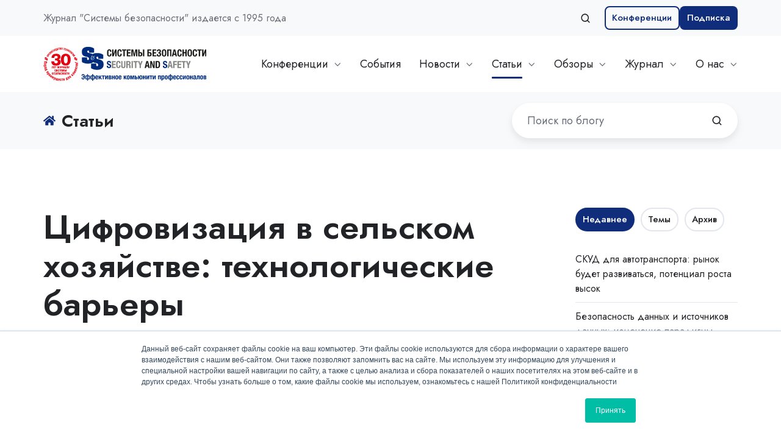

--- FILE ---
content_type: text/html; charset=UTF-8
request_url: https://www.secuteck.ru/articles/cifrovizaciya-v-selskom-hozyajstve-tekhnologicheskie-barery
body_size: 34657
content:
<!doctype html><html lang="ru" class="no-js blog-4 blog-4--post"><head>
    <meta charset="utf-8">
    <title>Цифровизация в сельском хозяйстве: технологические барьеры</title>
    <link rel="shortcut icon" href="https://www.secuteck.ru/hubfs/ss.ico">
    <meta name="description" content="Цифровизация в сельском хозяйстве помогает решать технологические барьеры, повышая эффективность и снижая затраты за счет автоматизации и контроля процессов">
    
		<script>
			var act = {};
      act.xs = 479;
      act.sm = 767;
      act.md = 1139;
			act.scroll_offset = {
				sm: 66,
				md: 66,
				lg: 66,
				get: function() {
					if(window.matchMedia('(max-width: 767px)').matches) return act.scroll_offset.sm;
					if(window.matchMedia('(min-width: 1140px)').matches) return act.scroll_offset.lg;
					return act.scroll_offset.md;
				},
				set: function(sm, md, lg){
					act.scroll_offset.sm = sm;
					act.scroll_offset.md = md;
					act.scroll_offset.lg = lg;
				}
			};
		</script>
    
<meta name="viewport" content="width=device-width, initial-scale=1">

    <script src="/hs/hsstatic/jquery-libs/static-1.4/jquery/jquery-1.11.2.js"></script>
<script>hsjQuery = window['jQuery'];</script>
    <meta property="og:description" content="Цифровизация в сельском хозяйстве помогает решать технологические барьеры, повышая эффективность и снижая затраты за счет автоматизации и контроля процессов">
    <meta property="og:title" content="Цифровизация в сельском хозяйстве: технологические барьеры">
    <meta name="twitter:description" content="Цифровизация в сельском хозяйстве помогает решать технологические барьеры, повышая эффективность и снижая затраты за счет автоматизации и контроля процессов">
    <meta name="twitter:title" content="Цифровизация в сельском хозяйстве: технологические барьеры">

    

    
    <style>
a.cta_button{-moz-box-sizing:content-box !important;-webkit-box-sizing:content-box !important;box-sizing:content-box !important;vertical-align:middle}.hs-breadcrumb-menu{list-style-type:none;margin:0px 0px 0px 0px;padding:0px 0px 0px 0px}.hs-breadcrumb-menu-item{float:left;padding:10px 0px 10px 10px}.hs-breadcrumb-menu-divider:before{content:'›';padding-left:10px}.hs-featured-image-link{border:0}.hs-featured-image{float:right;margin:0 0 20px 20px;max-width:50%}@media (max-width: 568px){.hs-featured-image{float:none;margin:0;width:100%;max-width:100%}}.hs-screen-reader-text{clip:rect(1px, 1px, 1px, 1px);height:1px;overflow:hidden;position:absolute !important;width:1px}
</style>

<link rel="stylesheet" href="https://www.secuteck.ru/hubfs/hub_generated/template_assets/1/52505794071/1768292721958/template_main.min.css">
<link rel="stylesheet" href="https://www.secuteck.ru/hubfs/hub_generated/template_assets/1/192822370508/1766661129414/template_child.min.css">
<link rel="stylesheet" href="https://www.secuteck.ru/hubfs/hub_generated/template_assets/1/52504365203/1768292754122/template_lang-select.min.css">
<link rel="stylesheet" href="https://www.secuteck.ru/hubfs/hub_generated/template_assets/1/52504355968/1768292659941/template_site-search.min.css">
<link rel="stylesheet" href="https://www.secuteck.ru/hubfs/hub_generated/template_assets/1/52506451373/1768292665185/template_nav.min.css">
<link rel="stylesheet" href="https://www.secuteck.ru/hubfs/hub_generated/template_assets/1/52506365064/1768292743137/template_mobile-nav.min.css">
<link rel="stylesheet" href="https://www.secuteck.ru/hubfs/hub_generated/template_assets/1/52504355977/1768292693438/template_header-02.min.css">
<link rel="stylesheet" href="https://www.secuteck.ru/hubfs/hub_generated/template_assets/1/52504355969/1768292687843/template_search-box.min.css">
<link rel="stylesheet" href="https://www.secuteck.ru/hubfs/hub_generated/template_assets/1/52503612186/1768292769957/template_blog-search.min.css">
<link rel="stylesheet" href="https://www.secuteck.ru/hubfs/hub_generated/template_assets/1/52506409366/1768292731502/template_blog-toolbar-1.min.css">
<link rel="stylesheet" href="https://www.secuteck.ru/hubfs/hub_generated/template_assets/1/52504428824/1768292764496/template_tabs.min.css">
<link rel="stylesheet" href="https://www.secuteck.ru/hubfs/hub_generated/template_assets/1/52504985114/1768292682429/template_blog-comments.min.css">
<link rel="stylesheet" href="/hs/hsstatic/AsyncSupport/static-1.501/sass/comments_listing_asset.css">
<link rel="stylesheet" href="/hs/hsstatic/AsyncSupport/static-1.501/sass/rss_post_listing.css">
<link rel="stylesheet" href="https://www.secuteck.ru/hubfs/hub_generated/template_assets/1/52506451368/1768292642335/template_form.min.css">
<link rel="stylesheet" href="https://www.secuteck.ru/hubfs/hub_generated/template_assets/1/52506451375/1768292735832/template_form-dark.min.css">
<link rel="stylesheet" href="https://www.secuteck.ru/hubfs/hub_generated/template_assets/1/52503612192/1768292682013/template_cover-card.min.css">

            <style>
              /* Min-height */
              
                #cover-card-1739975046797-1 {
                  min-height: 370px;
                }
              
              
              
              /* Text max-width */
              
                #cover-card-1739975046797-1 .cover-card__text {
                  max-width: 500px;
                }
              
              
              
            </style>
          

            <style>
              /* Min-height */
              
                #cover-card-1739975046797-2 {
                  min-height: 370px;
                }
              
              
              
              /* Text max-width */
              
                #cover-card-1739975046797-2 .cover-card__text {
                  max-width: 500px;
                }
              
              
              
            </style>
          

            <style>
              /* Min-height */
              
                #cover-card-1739975046797-3 {
                  min-height: 370px;
                }
              
              
              
              /* Text max-width */
              
                #cover-card-1739975046797-3 .cover-card__text {
                  max-width: 500px;
                }
              
              
              
            </style>
          
<link rel="stylesheet" href="https://www.secuteck.ru/hubfs/hub_generated/template_assets/1/52504985115/1768292705644/template_compact-card.min.css">
<link rel="stylesheet" href="https://www.secuteck.ru/hubfs/hub_generated/template_assets/1/52506152061/1768292783450/template_blog-4.min.css">
<link rel="stylesheet" href="https://www.secuteck.ru/hubfs/hub_generated/template_assets/1/52506152058/1768292700696/template_rich-text.min.css">
<link rel="stylesheet" href="https://www.secuteck.ru/hubfs/hub_generated/module_assets/1/52503612202/1752675354417/module_icon.min.css">
<link rel="stylesheet" href="https://www.secuteck.ru/hubfs/hub_generated/template_assets/1/52506020878/1768292676809/template_footer-08.min.css">
<link rel="preload" as="style" href="https://145747460.fs1.hubspotusercontent-eu1.net/hubfs/145747460/raw_assets/media-default-modules/master/582/js_client_assets/assets/TrackPlayAnalytics-Cm48oVxd.css">

<link rel="preload" as="style" href="https://145747460.fs1.hubspotusercontent-eu1.net/hubfs/145747460/raw_assets/media-default-modules/master/582/js_client_assets/assets/Tooltip-DkS5dgLo.css">

<style>
  @font-face {
    font-family: "Jost";
    font-weight: 700;
    font-style: normal;
    font-display: swap;
    src: url("/_hcms/googlefonts/Jost/700.woff2") format("woff2"), url("/_hcms/googlefonts/Jost/700.woff") format("woff");
  }
  @font-face {
    font-family: "Jost";
    font-weight: 500;
    font-style: normal;
    font-display: swap;
    src: url("/_hcms/googlefonts/Jost/500.woff2") format("woff2"), url("/_hcms/googlefonts/Jost/500.woff") format("woff");
  }
  @font-face {
    font-family: "Jost";
    font-weight: 400;
    font-style: normal;
    font-display: swap;
    src: url("/_hcms/googlefonts/Jost/regular.woff2") format("woff2"), url("/_hcms/googlefonts/Jost/regular.woff") format("woff");
  }
  @font-face {
    font-family: "Jost";
    font-weight: 600;
    font-style: normal;
    font-display: swap;
    src: url("/_hcms/googlefonts/Jost/600.woff2") format("woff2"), url("/_hcms/googlefonts/Jost/600.woff") format("woff");
  }
</style>

    

    

<!-- Yandex.Metrika counter -->
<script type="text/javascript">
    (function (d, w, c) {
        (w[c] = w[c] || []).push(function() {
            try {
                w.yaCounter48068636 = new Ya.Metrika({
                    id:48068636,
                    clickmap:true,
                    trackLinks:true,
                    accurateTrackBounce:true,
                    webvisor:true
                });
            } catch(e) { }
        });

        var n = d.getElementsByTagName("script")[0],
            s = d.createElement("script"),
            f = function () { n.parentNode.insertBefore(s, n); };
        s.type = "text/javascript";
        s.async = true;
        s.src = "https://mc.yandex.ru/metrika/watch.js";

        if (w.opera == "[object Opera]") {
            d.addEventListener("DOMContentLoaded", f, false);
        } else { f(); }
    })(document, window, "yandex_metrika_callbacks");
</script>

<script type="text/javascript">(window.Image ? (new Image()) : document.createElement('img')).src = 'https://vk.com/rtrg?p=VK-RTRG-224337-h3Y4Q';</script>
<link rel="amphtml" href="https://www.secuteck.ru/articles/cifrovizaciya-v-selskom-hozyajstve-tekhnologicheskie-barery?hs_amp=true">

<meta property="og:image" content="https://www.secuteck.ru/hubfs/SecuteckRu/1_Covers/%D0%9F%D1%80%D0%BE%D0%BC%D1%8B%D1%88%D0%BB%D0%B5%D0%BD%D0%BD%D0%BE%D1%81%D1%82%D1%8C/photo_2025-07-24_10-14-51.png">
<meta property="og:image:width" content="1600">
<meta property="og:image:height" content="1066">
<meta property="og:image:alt" content="автоматизация">
<meta name="twitter:image" content="https://www.secuteck.ru/hubfs/SecuteckRu/1_Covers/%D0%9F%D1%80%D0%BE%D0%BC%D1%8B%D1%88%D0%BB%D0%B5%D0%BD%D0%BD%D0%BE%D1%81%D1%82%D1%8C/photo_2025-07-24_10-14-51.png">
<meta name="twitter:image:alt" content="автоматизация">

<meta property="og:url" content="https://www.secuteck.ru/articles/cifrovizaciya-v-selskom-hozyajstve-tekhnologicheskie-barery">
<meta name="twitter:card" content="summary_large_image">

<link rel="canonical" href="https://www.secuteck.ru/articles/cifrovizaciya-v-selskom-hozyajstve-tekhnologicheskie-barery">

<meta property="og:type" content="article">
<link rel="alternate" type="application/rss+xml" href="https://www.secuteck.ru/articles/rss.xml">
<meta name="twitter:domain" content="www.secuteck.ru">

<meta http-equiv="content-language" content="ru">







  <meta name="generator" content="HubSpot"></head>
  <body class="  hs-content-id-28945206553 hs-blog-post hs-blog-id-6832277231">
    <div id="top"></div>
    <div class="page">
      
        <div data-global-resource-path="Act3 SS_Mag Child/partials/header-02.html">














  


<header class="header header--2 header--light  header--sticky header--w-info header--w-search header--wo-lang hs-search-hidden">
  <div class="container-fluid above-header">
<div class="row-fluid-wrapper">
<div class="row-fluid">
<div class="span12 widget-span widget-type-cell " style="" data-widget-type="cell" data-x="0" data-w="12">

</div><!--end widget-span -->
</div>
</div>
</div>
  <div class="header__section header__section--top section">
    <div class="header__center container">
      <div class="row items-center">
        <div class="col s6 sm-s6">
          <div class="flex flex-row items-center justify-start no-shrink wrap sm-justify-between">
            
              <div class="header__lang">
                <div id="hs_cos_wrapper_header_lang" class="hs_cos_wrapper hs_cos_wrapper_widget hs_cos_wrapper_type_module" style="" data-hs-cos-general-type="widget" data-hs-cos-type="module">



<div class="module module--header_lang module--lang-select">
    <div class="module__inner">

  
  

    </div>
  </div>
</div>
              </div>
            
            
              <div class="header__info">
                <div id="hs_cos_wrapper_header_info" class="hs_cos_wrapper hs_cos_wrapper_widget hs_cos_wrapper_type_module widget-type-rich_text" style="" data-hs-cos-general-type="widget" data-hs-cos-type="module"><span id="hs_cos_wrapper_header_info_" class="hs_cos_wrapper hs_cos_wrapper_widget hs_cos_wrapper_type_rich_text" style="" data-hs-cos-general-type="widget" data-hs-cos-type="rich_text"><p>Журнал "Системы безопасности" издается с 1995 года</p></span></div>
              </div>
            
          </div>
        </div>
        <div class="col s6 sm-s6">
          <div class="flex flex-row items-center justify-end wrap">
            
              <div class="header__search">
                <div id="hs_cos_wrapper_header_search" class="hs_cos_wrapper hs_cos_wrapper_widget hs_cos_wrapper_type_module" style="" data-hs-cos-general-type="widget" data-hs-cos-type="module">


<div id="header_search" class="site-search site-search--light txt--light">
  <a href="javascript:;" class="site-search__open site-search__open--auto ui-icon" role="button" aria-label="Open search window">
    <svg width="24" height="24" viewbox="0 0 24 24" xmlns="http://www.w3.org/2000/svg">
      <path d="M20.71 19.29L17.31 15.9C18.407 14.5025 19.0022 12.7767 19 11C19 9.41775 18.5308 7.87103 17.6518 6.55544C16.7727 5.23984 15.5233 4.21446 14.0615 3.60896C12.5997 3.00346 10.9911 2.84504 9.43928 3.15372C7.88743 3.4624 6.46197 4.22433 5.34315 5.34315C4.22433 6.46197 3.4624 7.88743 3.15372 9.43928C2.84504 10.9911 3.00347 12.5997 3.60897 14.0615C4.21447 15.5233 5.23985 16.7727 6.55544 17.6518C7.87103 18.5308 9.41775 19 11 19C12.7767 19.0022 14.5025 18.407 15.9 17.31L19.29 20.71C19.383 20.8037 19.4936 20.8781 19.6154 20.9289C19.7373 20.9797 19.868 21.0058 20 21.0058C20.132 21.0058 20.2627 20.9797 20.3846 20.9289C20.5064 20.8781 20.617 20.8037 20.71 20.71C20.8037 20.617 20.8781 20.5064 20.9289 20.3846C20.9797 20.2627 21.0058 20.132 21.0058 20C21.0058 19.868 20.9797 19.7373 20.9289 19.6154C20.8781 19.4936 20.8037 19.383 20.71 19.29ZM5 11C5 9.81331 5.3519 8.65327 6.01119 7.66658C6.67047 6.67988 7.60755 5.91085 8.7039 5.45672C9.80026 5.0026 11.0067 4.88378 12.1705 5.11529C13.3344 5.3468 14.4035 5.91824 15.2426 6.75736C16.0818 7.59647 16.6532 8.66557 16.8847 9.82946C17.1162 10.9933 16.9974 12.1997 16.5433 13.2961C16.0892 14.3925 15.3201 15.3295 14.3334 15.9888C13.3467 16.6481 12.1867 17 11 17C9.4087 17 7.88258 16.3679 6.75736 15.2426C5.63214 14.1174 5 12.5913 5 11Z" fill="currentColor" />
    </svg>
  </a>
  <div class="site-search__popup">
    <div class="site-search__bar">
      <form id="searchForm" class="site-search__form" autocomplete="off" results-zero-text="Упс, ничего не найдено... Попробуем другой запрос?">
        <input class="site-search__input" id="searchInput" name="searchInput" type="text" placeholder="Поиск по сайту: статьи, обзоры, новости" title="Поиск по сайту: статьи, обзоры, новости">
        <input name="portalId" type="hidden" value="2037604">
        <input name="language" type="hidden" value="ru">
        <input name="domains" type="hidden" value="all">
        <input name="resultsLength" type="hidden" value="LONG">
        <button class="site-search__submit ui-icon" type="submit" aria-label="Search">
          <svg width="24" height="24" viewbox="0 0 24 24" xmlns="http://www.w3.org/2000/svg">
            <path d="M20.71 19.29L17.31 15.9C18.407 14.5025 19.0022 12.7767 19 11C19 9.41775 18.5308 7.87103 17.6518 6.55544C16.7727 5.23984 15.5233 4.21446 14.0615 3.60896C12.5997 3.00346 10.9911 2.84504 9.43928 3.15372C7.88743 3.4624 6.46197 4.22433 5.34315 5.34315C4.22433 6.46197 3.4624 7.88743 3.15372 9.43928C2.84504 10.9911 3.00347 12.5997 3.60897 14.0615C4.21447 15.5233 5.23985 16.7727 6.55544 17.6518C7.87103 18.5308 9.41775 19 11 19C12.7767 19.0022 14.5025 18.407 15.9 17.31L19.29 20.71C19.383 20.8037 19.4936 20.8781 19.6154 20.9289C19.7373 20.9797 19.868 21.0058 20 21.0058C20.132 21.0058 20.2627 20.9797 20.3846 20.9289C20.5064 20.8781 20.617 20.8037 20.71 20.71C20.8037 20.617 20.8781 20.5064 20.9289 20.3846C20.9797 20.2627 21.0058 20.132 21.0058 20C21.0058 19.868 20.9797 19.7373 20.9289 19.6154C20.8781 19.4936 20.8037 19.383 20.71 19.29ZM5 11C5 9.81331 5.3519 8.65327 6.01119 7.66658C6.67047 6.67988 7.60755 5.91085 8.7039 5.45672C9.80026 5.0026 11.0067 4.88378 12.1705 5.11529C13.3344 5.3468 14.4035 5.91824 15.2426 6.75736C16.0818 7.59647 16.6532 8.66557 16.8847 9.82946C17.1162 10.9933 16.9974 12.1997 16.5433 13.2961C16.0892 14.3925 15.3201 15.3295 14.3334 15.9888C13.3467 16.6481 12.1867 17 11 17C9.4087 17 7.88258 16.3679 6.75736 15.2426C5.63214 14.1174 5 12.5913 5 11Z" fill="currentColor"></path>
          </svg>
        </button>
        <a href="javascript:;" class="site-search__close ui-icon" role="button" aria-label="Close search window">
          <svg width="24" height="24" viewbox="0 0 24 24" xmlns="http://www.w3.org/2000/svg">
            <path d="M20.707 4.707a1 1 0 0 0-1.414-1.414L12 10.586 4.707 3.293a1 1 0 0 0-1.414 1.414L10.586 12l-7.293 7.293a1 1 0 1 0 1.414 1.414L12 13.414l7.293 7.293a1 1 0 0 0 1.414-1.414L13.414 12l7.293-7.293z" fill="currentColor" />
          </svg>
        </a>
      </form>
    </div>
    <div class="site-search__results">
      <div class="site-search__results-block">
        <div class="site-search__result-template"><div class="site-search__result-text">
            <div class="site-search__result-title ui-label"></div>
            <div class="site-search__result-desc small-text"></div>
          </div>
        </div>
        <button class="site-search__more btn btn--fill btn--medium btn--accent">Больше</button>
      </div>
    </div>
  </div>
</div></div>
              </div>
            
            <div class="header__buttons">
              <div class="header__buttons__static">
                <div id="hs_cos_wrapper_static_header_buttons" class="hs_cos_wrapper hs_cos_wrapper_widget hs_cos_wrapper_type_module" style="" data-hs-cos-general-type="widget" data-hs-cos-type="module">


<div class="module module--static_header_buttons module--button module--text-right">
    <div class="module__inner">

  <div class="inline-items inline-items--right" style="gap: 10px;">
        
        
        
    
  <a href="https://www.secuteck.ru/confex" class="btn btn--outline btn--small btn--accent btn--default  btn--static_header_buttons-1">
          
          Конференции
        </a>
        
        
        
    
  <a href="https://www.secuteck.ru/subscribe?hsCtaTracking=01b61032-14d6-430a-8299-a9471fbf27a6%7Cfb3689f3-bf1b-40ef-bb69-77115383cff5" class="btn btn--fill btn--small btn--accent btn--default  btn--static_header_buttons-2">
          
          Подписка
        </a></div>

    </div>
  </div>
</div>
              </div>
              <div class="header__buttons__overlap">
                <div id="hs_cos_wrapper_overlapping_header_buttons" class="hs_cos_wrapper hs_cos_wrapper_widget hs_cos_wrapper_type_module" style="" data-hs-cos-general-type="widget" data-hs-cos-type="module">


<div class="module module--overlapping_header_buttons module--button module--text-right">
    <div class="module__inner">

  <div class="inline-items inline-items--right" style="gap: 10px;">
        
        
        
    
  <a href="https://www.secuteck.ru/confex" class="btn btn--outline btn--small btn--accent btn--default  btn--overlapping_header_buttons-1">
          
          Конференции
        </a>
        
        
        
    
  <a href="https://www.secuteck.ru/subscribe?hsCtaTracking=01b61032-14d6-430a-8299-a9471fbf27a6%7Cfb3689f3-bf1b-40ef-bb69-77115383cff5" class="btn btn--fill btn--small btn--accent btn--default  btn--overlapping_header_buttons-2">
          
          Подписка
        </a></div>

    </div>
  </div>
</div>
              </div>
            </div>
          </div>
        </div>
      </div>
    </div>
  </div>
  <div class="header__sticky-wrapper">
    <div class="header__sticky-element">
      <div class="header__section header__section--main section">
        <div class="header__center container">
          <div class="row items-center">
            <div class="col s3 md-s3 sm-s4 justify-center">
              <div class="header__logo"><div class="header__logo__static"><div id="hs_cos_wrapper_static_header_logo" class="hs_cos_wrapper hs_cos_wrapper_widget hs_cos_wrapper_type_module widget-type-logo" style="" data-hs-cos-general-type="widget" data-hs-cos-type="module">
  






















  
  <span id="hs_cos_wrapper_static_header_logo_hs_logo_widget" class="hs_cos_wrapper hs_cos_wrapper_widget hs_cos_wrapper_type_logo" style="" data-hs-cos-general-type="widget" data-hs-cos-type="logo"><a href="/" id="hs-link-static_header_logo_hs_logo_widget" style="border-width:0px;border:0px;"><img src="https://www.secuteck.ru/hubfs/SS_Secuteck_Logo_30.svg" class="hs-image-widget " height="98" style="height: auto;width:468px;border-width:0px;border:0px;" width="468" alt="Secuteck.ru" title="Secuteck.ru"></a></span>
</div></div><div class="header__logo__sticky"><div id="hs_cos_wrapper_sticky_header_logo" class="hs_cos_wrapper hs_cos_wrapper_widget hs_cos_wrapper_type_module widget-type-logo" style="" data-hs-cos-general-type="widget" data-hs-cos-type="module">
  






















  
  <span id="hs_cos_wrapper_sticky_header_logo_hs_logo_widget" class="hs_cos_wrapper hs_cos_wrapper_widget hs_cos_wrapper_type_logo" style="" data-hs-cos-general-type="widget" data-hs-cos-type="logo"><a href="/" id="hs-link-sticky_header_logo_hs_logo_widget" style="border-width:0px;border:0px;"><img src="https://www.secuteck.ru/hubfs/SS_Secuteck_Logo_30.svg" class="hs-image-widget " height="98" style="height: auto;width:468px;border-width:0px;border:0px;" width="468" alt="Secuteck.ru" title="Secuteck.ru" loading="lazy"></a></span>
</div></div></div>
            </div>
            <div class="col s9 md-s9 sm-s8">
              <div class="flex flex-row items-center justify-end no-shrink wrap">
                <div class="header__nav">
                  <div id="hs_cos_wrapper_header_nav" class="hs_cos_wrapper hs_cos_wrapper_widget hs_cos_wrapper_type_module" style="" data-hs-cos-general-type="widget" data-hs-cos-type="module"><div class="module module--header_nav module--nav">
    <div class="module__inner">

  <nav class="nav nav--light nav--on-hover nav--arrows hs-skip-lang-url-rewrite" flyout-delay="0" aria-label="Main menu">
    <ul class="nav__list nav__list--level1"><li class="nav__item nav__item--branch">
        <a class="nav__link" href="https://www.secuteck.ru/confex">Конференции</a><ul class="nav__list nav__list--level2 nav__list--flyout"><li class="nav__item">
        <a class="nav__link" href="https://www.secuteck.ru/confex">Расписание и анонсы</a></li><li class="nav__item">
        <a class="nav__link" href="https://www.youtube.com/@GroteckBusiness">Видеозаписи</a></li><li class="nav__item">
        <a class="nav__link" href="https://www.secuteck.ru/calendar">Добавить в календарь</a></li><li class="nav__item">
        <a class="nav__link" href="https://www.secuteck.ru/audience-2025">Наша аудитория</a></li><li class="nav__item">
        <a class="nav__link" href="https://www.secuteck.ru/sa_vizit">Регистрация</a></li></ul></li><li class="nav__item">
        <a class="nav__link" href="https://www.secuteck.ru/calendar" target="_blank">События</a></li><li class="nav__item nav__item--branch">
        <a class="nav__link" href="https://www.secuteck.ru/news">Новости</a><ul class="nav__list nav__list--level2 nav__list--flyout"><li class="nav__item">
        <a class="nav__link" href="https://www.secuteck.ru/news" target="_blank">Новости отрасли</a></li><li class="nav__item">
        <a class="nav__link" href="https://www.secuteck.ru/blog" target="_blank">Новости проекта</a></li></ul></li><li class="nav__item nav__item--branch nav__item--active-branch nav__item--active">
        <a class="nav__link" href="https://www.secuteck.ru/articles" target="_blank">Статьи</a><ul class="nav__list nav__list--level2 nav__list--flyout"><li class="nav__item">
        <a class="nav__link" href="https://www.secuteck.ru/articles/tag/видеонаблюдение" target="_blank">Видеонаблюдение</a></li><li class="nav__item">
        <a class="nav__link" href="https://www.secuteck.ru/articles/tag/скуд" target="_blank">Контроль доступа</a></li><li class="nav__item">
        <a class="nav__link" href="https://www.secuteck.ru/articles/tag/комплексная-безопасность" target="_blank">Комплексная безопасность</a></li><li class="nav__item">
        <a class="nav__link" href="https://www.secuteck.ru/articles/tag/охрана-периметра" target="_blank">Охрана периметра</a></li><li class="nav__item">
        <a class="nav__link" href="https://www.secuteck.ru/articles/tag/антидрон" target="_blank">Антидрон</a></li><li class="nav__item">
        <a class="nav__link" href="https://www.secuteck.ru/articles/tag/пожарная-безопасность" target="_blank">Пожарная безопасность</a></li><li class="nav__item">
        <a class="nav__link" href="https://www.secuteck.ru/articles/tag/искусственный-интеллект" target="_blank">Искусственный интеллект</a></li><li class="nav__item">
        <a class="nav__link" href="https://www.secuteck.ru/articles/tag/цифровая-трансформация" target="_blank">Цифровая трансформация</a></li><li class="nav__item">
        <a class="nav__link" href="https://www.secuteck.ru/articles/tag/безопасность-объектов" target="_blank">Трибуна заказчика</a></li><li class="nav__item">
        <a class="nav__link" href="https://www.secuteck.ru/review-articles-new" target="_blank">Поиск статей</a></li></ul></li><li class="nav__item nav__item--branch">
        <a class="nav__link" href="https://www.secuteck.ru/zhurnal-sisteobzory-ekspertiza-luchshie-stati" target="_blank">Обзоры</a><ul class="nav__list nav__list--level2 nav__list--flyout"><li class="nav__item nav__item--branch">
        <a class="nav__link" href="https://www.secuteck.ru/all-reviews" target="_blank">Обзоры оборудования</a><ul class="nav__list nav__list--level3 nav__list--flyout"><li class="nav__item nav__item--branch">
        <a class="nav__link" href="https://www.secuteck.ru/all-reviews" target="_blank">Обзоры по рынкам</a><ul class="nav__list nav__list--level4 nav__list--flyout"><li class="nav__item">
        <a class="nav__link" href="https://www.secuteck.ru/2025-ohrana-truda-i-promyshlennaya-bezopasnost" target="_blank">Охрана труда и промбезопасность</a></li><li class="nav__item">
        <a class="nav__link" href="https://www.secuteck.ru/zashchita-obrazovatelnyh-uchrezhdenij" target="_blank">Защита образовательных учреждений</a></li><li class="nav__item">
        <a class="nav__link" href="https://www.secuteck.ru/cifrovoe-zhkkh-avtomatizaciya-zdanij-internet-veshchej" target="_blank">Цифровое ЖКХ</a></li><li class="nav__item">
        <a class="nav__link" href="https://www.secuteck.ru/bezopasnost-i-avtomatizaciya-promyshlennyh-proizvodstv" target="_blank">Безопасность и автоматизация производств</a></li><li class="nav__item">
        <a class="nav__link" href="https://www.secuteck.ru/videonablyudenie-i-videoanalitika-v-ritejle" target="_blank">СCTV в ритейле </a></li><li class="nav__item">
        <a class="nav__link" href="https://www.secuteck.ru/zashchita-obektov-tehk-i-kvo" target="_blank">Защита ТЭК и КВО</a></li><li class="nav__item">
        <a class="nav__link" href="https://www.secuteck.ru/2024-itogi-goda-produkty-sistemy-resheniya-razrabotki" target="_blank">Продукты и решения года</a></li><li class="nav__item">
        <a class="nav__link" href="https://www.secuteck.ru/videonablyudenie-na-transporte" target="_blank">Видеоаналитика на транспорте</a></li><li class="nav__item">
        <a class="nav__link" href="https://www.secuteck.ru/bezopasnost-kriticheski-vazhnyh-obektov" target="_blank">Безопасность КВО</a></li><li class="nav__item">
        <a class="nav__link" href="https://www.secuteck.ru/bezopasnost-bankov" target="_blank">Безопасность банков</a></li><li class="nav__item">
        <a class="nav__link" href="https://www.secuteck.ru/review-research" target="_blank">Архив 2019-2024</a></li></ul></li><li class="nav__item nav__item--branch">
        <a class="nav__link" href="https://www.secuteck.ru/all-reviews" target="_blank">Обзоры по технологиям</a><ul class="nav__list nav__list--level4 nav__list--flyout"><li class="nav__item">
        <a class="nav__link" href="https://www.secuteck.ru/inzhenernaya-infrastruktura-cod" target="_blank">Дата-центры</a></li><li class="nav__item">
        <a class="nav__link" href="https://www.secuteck.ru/ustrojstva-zashchity-ot-impulsnyh-perenapryazhenij" target="_blank">УЗИП</a></li><li class="nav__item">
        <a class="nav__link" href="https://www.secuteck.ru/biometriya-v-skud" target="_blank">Биометрия в СКУД</a></li><li class="nav__item">
        <a class="nav__link" href="https://www.secuteck.ru/teplovizory-v-promyshlennosti" target="_blank">Тепловизоры в промышленности</a></li><li class="nav__item">
        <a class="nav__link" href="https://www.secuteck.ru/kontrollery-upravleniya-skud-i-ohrannoj-signalizaciej" target="_blank">Контроллеры управления</a></li><li class="nav__item">
        <a class="nav__link" href="https://www.secuteck.ru/adresnye-sistemy-pozharnoj-signalizacii" target="_blank">Адресные СПС</a></li><li class="nav__item">
        <a class="nav__link" href="https://www.secuteck.ru/setevye-videoregistratory-s-vysokim-razresheniem-zapisi" target="_blank">Сетевые видеорегистраторы</a></li><li class="nav__item">
        <a class="nav__link" href="https://www.secuteck.ru/ehlektronnye-klyuchnicy" target="_blank">Электронные ключницы</a></li><li class="nav__item">
        <a class="nav__link" href="https://www.secuteck.ru/istochniki-besperebojnogo-ehlektropitaniya" target="_blank">Источники бесперебойного питания</a></li><li class="nav__item">
        <a class="nav__link" href="https://www.secuteck.ru/monitoring-i-zashchita-ot-dronov" target="_blank">Мониторинг БПЛА и защита от дронов</a></li><li class="nav__item">
        <a class="nav__link" href="https://www.secuteck.ru/kompleksnaya-zashchita-perimetra" target="_blank">Защита периметра</a></li><li class="nav__item">
        <a class="nav__link" href="https://www.secuteck.ru/rfid-schityvateli-i-identifikatory-dlya-sistem-registracii-lyudej-i-avtomobilej" target="_blank">RFID</a></li><li class="nav__item">
        <a class="nav__link" href="https://www.secuteck.ru/videoanalitika-v-sistemah-bezopasnosti" target="_blank">Видеоаналитика</a></li><li class="nav__item">
        <a class="nav__link" href="https://www.secuteck.ru/programmnye-kompleksy-dlya-skud-i-isb" target="_blank">Программные комплексы для СКУД и ИСБ</a></li><li class="nav__item">
        <a class="nav__link" href="https://www.secuteck.ru/radiokanalnye-sistemy" target="_blank">Радиоканальные системы</a></li><li class="nav__item">
        <a class="nav__link" href="https://www.secuteck.ru/agregatnye-i-modulnye-ustanovki-gazovogo-pozharotusheniya" target="_blank">Газовое пожаротушение</a></li><li class="nav__item">
        <a class="nav__link" href="https://www.secuteck.ru/skud-dlya-biznesa" target="_blank">СКУД для бизнеса</a></li><li class="nav__item">
        <a class="nav__link" href="https://www.secuteck.ru/videokamery-s-razresheniem-5-mpk-i-vyshe" target="_blank">Видеокамеры высокого разрешения</a></li><li class="nav__item">
        <a class="nav__link" href="https://www.secuteck.ru/protivotarannaya-tekhnika-i-zagrazhdeniya" target="_blank">Противотаранные устройства</a></li><li class="nav__item">
        <a class="nav__link" href="https://www.secuteck.ru/avtomaticheskie-ustanovki-pozharotusheniya-2024" target="_blank">Автоматические установки пожаротушения</a></li><li class="nav__item">
        <a class="nav__link" href="https://www.secuteck.ru/monitoring-i-zashchita-verhnej-polusfery" target="_blank">Мониторинг и защита верхней полусферы</a></li><li class="nav__item">
        <a class="nav__link" href="https://www.secuteck.ru/soueh-antiterror" target="_blank">СОУЭ</a></li><li class="nav__item">
        <a class="nav__link" href="https://www.secuteck.ru/vzryvozashchishchennye-kamery" target="_blank">Взрывозащищенные камеры</a></li><li class="nav__item">
        <a class="nav__link" href="https://www.secuteck.ru/byudzhetnye-videokamery" target="_blank">Бюджетные видеокамеры</a></li><li class="nav__item">
        <a class="nav__link" href="https://www.secuteck.ru/rossijskie-resheniya-psim-ssoi-isb" target="_blank">PSIM, ССОИ, ИСБ</a></li><li class="nav__item">
        <a class="nav__link" href="https://www.secuteck.ru/ehlektrozamki-i-ehlektrozashchelki" target="_blank">Электрозамки и электрозащелки</a></li><li class="nav__item">
        <a class="nav__link" href="https://www.secuteck.ru/skorostnye-povorotnye-videokamery" target="_blank">Скоростные поворотные видеокамеры</a></li><li class="nav__item">
        <a class="nav__link" href="https://www.secuteck.ru/2023-sistemy-hraneniya-dannyh" target="_blank">Системы хранения данных</a></li><li class="nav__item">
        <a class="nav__link" href="https://www.secuteck.ru/skud-dlya-ofisov-i-biznes-centrov" target="_blank">СКУД для офисов и бизнес-центров</a></li><li class="nav__item">
        <a class="nav__link" href="https://www.secuteck.ru/resheniya-na-osnove-iskusstvennogo-intellekta" target="_blank">Решения на основе ИИ</a></li><li class="nav__item">
        <a class="nav__link" href="https://www.secuteck.ru/innovacii-v-sistemah-kontrolya-i-upravleniya-dostupom" target="_blank">Инновации в СКУД</a></li><li class="nav__item">
        <a class="nav__link" href="https://www.secuteck.ru/turnikety-dlya-vhodnyh-grupp" target="_blank">Турникеты</a></li><li class="nav__item">
        <a class="nav__link" href="https://www.secuteck.ru/dymovye-linejnye-pozharnye-izveshchateli" target="_blank">Дымовые линейные пожарные извещатели</a></li><li class="nav__item">
        <a class="nav__link" href="https://www.secuteck.ru/kontrollery-skud-otechestvennogo-proizvodstva" target="_blank">Контроллеры СКУД</a></li><li class="nav__item">
        <a class="nav__link" href="https://www.secuteck.ru/pribory-priemno-kontrolnye-i-upravleniya-pozharotusheniem" target="_blank">Управление пожарной автоматикой</a></li><li class="nav__item">
        <a class="nav__link" href="https://www.secuteck.ru/domofonnye-sistemy" target="_blank">Домофоны</a></li><li class="nav__item">
        <a class="nav__link" href="https://www.secuteck.ru/review-research" target="_blank">Архив 2019-2024</a></li></ul></li></ul></li><li class="nav__item">
        <a class="nav__link" href="https://www.secuteck.ru/obzory-produktov-sistem-i-resheniy-po-bezopasnosti-na-2025-god" target="_blank">Аудитория обзоров. Подать заявку на участие</a></li><li class="nav__item">
        <a class="nav__link" href="https://www.secuteck.ru/reviews" target="_blank">План тематических обзоров</a></li><li class="nav__item nav__item--branch">
        <a class="nav__link" href="https://www.secuteck.ru/importozameshchenie-v-sistemah-bezopasnosti" target="_blank">Импортозамещение</a><ul class="nav__list nav__list--level3 nav__list--flyout"><li class="nav__item">
        <a class="nav__link" href="https://www.secuteck.ru/postavshchiki-produktov-i-resheniy-dlya-sistem-ohrany-perimetra" target="_blank">Охрана периметра</a></li><li class="nav__item">
        <a class="nav__link" href="https://www.secuteck.ru/rossijskie-proizvoditeli-sistem-kontrolya-i-upravleniya-dostupom" target="_blank">СКУД</a></li><li class="nav__item">
        <a class="nav__link" href="https://www.secuteck.ru/programmnye-moduli-videoanalitiki" target="_blank">Видеоаналитика</a></li><li class="nav__item">
        <a class="nav__link" href="https://www.secuteck.ru/rossijskie-proizvoditeli-sistem-opoveshcheniya-i-upravleniya-ehvakuaciej" target="_blank">СОУЭ</a></li></ul></li><li class="nav__item nav__item--branch">
        <a class="nav__link" href="javascript:;">Производители СБ</a><ul class="nav__list nav__list--level3 nav__list--flyout"><li class="nav__item">
        <a class="nav__link" href="https://www.secuteck.ru/ibp-proizvoditeli-i-postavshchiki" target="_blank">ИБП</a></li><li class="nav__item">
        <a class="nav__link" href="https://www.secuteck.ru/elektronnye-klyuchnicy-spisok-proizvoditeley" target="_blank">Электронные ключницы</a></li><li class="nav__item">
        <a class="nav__link" href="https://www.secuteck.ru/zashchita-ot-bpla-spisok-proizvoditeley" target="_blank">Защита от БПЛА</a></li><li class="nav__item">
        <a class="nav__link" href="https://www.secuteck.ru/gazovoe-pozharotushenie-spisok-proizvoditeley" target="_blank">Газовое пожаротушение</a></li><li class="nav__item">
        <a class="nav__link" href="https://www.secuteck.ru/radiokanalnye-sitemy" target="_blank">Радиоканальные системы</a></li><li class="nav__item">
        <a class="nav__link" href="https://www.secuteck.ru/protivotarannye-ustroystva-i-zagrazhdeniya" target="_blank">Противотаранные устройства</a></li><li class="nav__item">
        <a class="nav__link" href="https://www.secuteck.ru/elektrozamki-i-elektrozashchelki-dlya-skud" target="_blank">Электрозамки и электрозащелки</a></li><li class="nav__item">
        <a class="nav__link" href="https://www.secuteck.ru/rossiyskie-proizvoditeli-kontrollerov-skud" target="_blank">Контроллеры СКУД</a></li><li class="nav__item">
        <a class="nav__link" href="https://www.secuteck.ru/transportnaya-bezopasnost-zashhita-obektov-transportnoj-infrastruktury" target="_blank">Транспортная безопасность</a></li><li class="nav__item">
        <a class="nav__link" href="https://www.secuteck.ru/bezopasnost-bankov-i-finansovyh-uchrezhdenij" target="_blank">Безопасность банков. Атлас решений</a></li></ul></li></ul></li><li class="nav__item nav__item--branch">
        <a class="nav__link" href="https://www.secuteck.ru/imag" target="_blank">Журнал</a><ul class="nav__list nav__list--level2 nav__list--flyout"><li class="nav__item">
        <a class="nav__link" href="https://www.secuteck.ru/read" target="_blank">Читать текст</a></li><li class="nav__item">
        <a class="nav__link" href="https://www.secuteck.ru/imag" target="_blank">Листать онлайн</a></li><li class="nav__item">
        <a class="nav__link" href="https://www.secuteck.ru/templan-sistemy-bezopasnosti-blizhayshiy-nomer" target="_blank">Ближайший номер</a></li><li class="nav__item">
        <a class="nav__link" href="https://www.secuteck.ru/templan" target="_blank">Тематический план</a></li><li class="nav__item">
        <a class="nav__link" href="https://www.secuteck.ru/hubfs/1SS_Mag/Mediakit_SS/Media-Kit%20S%26S_2025_new.pdf" target="_blank">Медиакит</a></li><li class="nav__item">
        <a class="nav__link" href="https://www.secuteck.ru/fire-catalog-imag" target="_blank">Каталог "Пожарная безопасность"</a></li><li class="nav__item">
        <a class="nav__link" href="https://www.secuteck.ru/hubfs/1SS_Mag/Mediakit_SS/Buklet_2025.pdf" target="_blank">Почему с нами выгодно сотрудничать</a></li><li class="nav__item">
        <a class="nav__link" href="https://www.secuteck.ru/hubfs/1SS_Mag/Marketing/Content_Syndication_by_Secuteck-2024.pdf" target="_blank">Content Syndication</a></li><li class="nav__item">
        <a class="nav__link" href="https://www.secuteck.ru/audience-2025" target="_blank">Наша аудитория</a></li></ul></li><li class="nav__item nav__item--branch">
        <a class="nav__link" href="https://www.secuteck.ru/ru/about" target="_blank">О нас</a><ul class="nav__list nav__list--level2 nav__list--flyout"><li class="nav__item">
        <a class="nav__link" href="https://www.secuteck.ru/groteck-company" target="_blank">Компания Гротек</a></li><li class="nav__item">
        <a class="nav__link" href="https://www.secuteck.ru/ru/about" target="_blank">Проект "Системы безопасности"</a></li><li class="nav__item">
        <a class="nav__link" href="https://www.secuteck.ru/fire-katalog" target="_blank">Каталог "Пожарная безопасность"</a></li><li class="nav__item">
        <a class="nav__link" href="https://www.secuteck.ru/ru/digital" target="_blank">Цифровые сервисы</a></li><li class="nav__item">
        <a class="nav__link" href="https://www.secuteck.ru/otzyvy-o-zhurnale-sistemy-bezopasnosti-i-media-platforme-secuteckru" target="_blank">Отзывы о проекте</a></li><li class="nav__item">
        <a class="nav__link" href="https://www.secuteck.ru/audience-2025">Наша аудитория</a></li><li class="nav__item">
        <a class="nav__link" href="https://www.secuteck.ru/sistemy-bezopasnosti_2025" target="_blank">Клиентам</a></li><li class="nav__item">
        <a class="nav__link" href="https://www.secuteck.ru/blog" target="_blank">Блог</a></li><li class="nav__item">
        <a class="nav__link" href="https://www.secuteck.ru/vacancy_new" target="_blank">Вакансии</a></li><li class="nav__item">
        <a class="nav__link" href="https://www.secuteck.ru/contacts" target="_blank">Контакты</a></li></ul></li></ul>
  </nav>

    </div>
  </div>

</div>
                </div>
                
                  <div class="header__mobile-lang">
                    <div id="hs_cos_wrapper_header_mobile_lang" class="hs_cos_wrapper hs_cos_wrapper_widget hs_cos_wrapper_type_module" style="" data-hs-cos-general-type="widget" data-hs-cos-type="module">



<div class="module module--header_mobile_lang module--lang-select">
    <div class="module__inner">

  
  

    </div>
  </div>
</div>
                  </div>
                
                
                  <div class="header__mobile-search">
                    <div id="hs_cos_wrapper_header_mobile_search" class="hs_cos_wrapper hs_cos_wrapper_widget hs_cos_wrapper_type_module" style="" data-hs-cos-general-type="widget" data-hs-cos-type="module">


<div id="header_mobile_search" class="site-search site-search--light txt--light">
  <a href="javascript:;" class="site-search__open site-search__open--auto ui-icon" role="button" aria-label="Open search window">
    <svg width="24" height="24" viewbox="0 0 24 24" xmlns="http://www.w3.org/2000/svg">
      <path d="M20.71 19.29L17.31 15.9C18.407 14.5025 19.0022 12.7767 19 11C19 9.41775 18.5308 7.87103 17.6518 6.55544C16.7727 5.23984 15.5233 4.21446 14.0615 3.60896C12.5997 3.00346 10.9911 2.84504 9.43928 3.15372C7.88743 3.4624 6.46197 4.22433 5.34315 5.34315C4.22433 6.46197 3.4624 7.88743 3.15372 9.43928C2.84504 10.9911 3.00347 12.5997 3.60897 14.0615C4.21447 15.5233 5.23985 16.7727 6.55544 17.6518C7.87103 18.5308 9.41775 19 11 19C12.7767 19.0022 14.5025 18.407 15.9 17.31L19.29 20.71C19.383 20.8037 19.4936 20.8781 19.6154 20.9289C19.7373 20.9797 19.868 21.0058 20 21.0058C20.132 21.0058 20.2627 20.9797 20.3846 20.9289C20.5064 20.8781 20.617 20.8037 20.71 20.71C20.8037 20.617 20.8781 20.5064 20.9289 20.3846C20.9797 20.2627 21.0058 20.132 21.0058 20C21.0058 19.868 20.9797 19.7373 20.9289 19.6154C20.8781 19.4936 20.8037 19.383 20.71 19.29ZM5 11C5 9.81331 5.3519 8.65327 6.01119 7.66658C6.67047 6.67988 7.60755 5.91085 8.7039 5.45672C9.80026 5.0026 11.0067 4.88378 12.1705 5.11529C13.3344 5.3468 14.4035 5.91824 15.2426 6.75736C16.0818 7.59647 16.6532 8.66557 16.8847 9.82946C17.1162 10.9933 16.9974 12.1997 16.5433 13.2961C16.0892 14.3925 15.3201 15.3295 14.3334 15.9888C13.3467 16.6481 12.1867 17 11 17C9.4087 17 7.88258 16.3679 6.75736 15.2426C5.63214 14.1174 5 12.5913 5 11Z" fill="currentColor" />
    </svg>
  </a>
  <div class="site-search__popup">
    <div class="site-search__bar">
      <form id="searchForm" class="site-search__form" autocomplete="off" results-zero-text="Упс, ничего не найдено... Попробуем другой запрос?">
        <input class="site-search__input" id="searchInput" name="searchInput" type="text" placeholder="Поиск по сайту: статьи, обзоры, новости" title="Поиск по сайту: статьи, обзоры, новости">
        <input name="portalId" type="hidden" value="2037604">
        <input name="language" type="hidden" value="ru">
        <input name="domains" type="hidden" value="all">
        <input name="resultsLength" type="hidden" value="LONG">
        <button class="site-search__submit ui-icon" type="submit" aria-label="Search">
          <svg width="24" height="24" viewbox="0 0 24 24" xmlns="http://www.w3.org/2000/svg">
            <path d="M20.71 19.29L17.31 15.9C18.407 14.5025 19.0022 12.7767 19 11C19 9.41775 18.5308 7.87103 17.6518 6.55544C16.7727 5.23984 15.5233 4.21446 14.0615 3.60896C12.5997 3.00346 10.9911 2.84504 9.43928 3.15372C7.88743 3.4624 6.46197 4.22433 5.34315 5.34315C4.22433 6.46197 3.4624 7.88743 3.15372 9.43928C2.84504 10.9911 3.00347 12.5997 3.60897 14.0615C4.21447 15.5233 5.23985 16.7727 6.55544 17.6518C7.87103 18.5308 9.41775 19 11 19C12.7767 19.0022 14.5025 18.407 15.9 17.31L19.29 20.71C19.383 20.8037 19.4936 20.8781 19.6154 20.9289C19.7373 20.9797 19.868 21.0058 20 21.0058C20.132 21.0058 20.2627 20.9797 20.3846 20.9289C20.5064 20.8781 20.617 20.8037 20.71 20.71C20.8037 20.617 20.8781 20.5064 20.9289 20.3846C20.9797 20.2627 21.0058 20.132 21.0058 20C21.0058 19.868 20.9797 19.7373 20.9289 19.6154C20.8781 19.4936 20.8037 19.383 20.71 19.29ZM5 11C5 9.81331 5.3519 8.65327 6.01119 7.66658C6.67047 6.67988 7.60755 5.91085 8.7039 5.45672C9.80026 5.0026 11.0067 4.88378 12.1705 5.11529C13.3344 5.3468 14.4035 5.91824 15.2426 6.75736C16.0818 7.59647 16.6532 8.66557 16.8847 9.82946C17.1162 10.9933 16.9974 12.1997 16.5433 13.2961C16.0892 14.3925 15.3201 15.3295 14.3334 15.9888C13.3467 16.6481 12.1867 17 11 17C9.4087 17 7.88258 16.3679 6.75736 15.2426C5.63214 14.1174 5 12.5913 5 11Z" fill="currentColor"></path>
          </svg>
        </button>
        <a href="javascript:;" class="site-search__close ui-icon" role="button" aria-label="Close search window">
          <svg width="24" height="24" viewbox="0 0 24 24" xmlns="http://www.w3.org/2000/svg">
            <path d="M20.707 4.707a1 1 0 0 0-1.414-1.414L12 10.586 4.707 3.293a1 1 0 0 0-1.414 1.414L10.586 12l-7.293 7.293a1 1 0 1 0 1.414 1.414L12 13.414l7.293 7.293a1 1 0 0 0 1.414-1.414L13.414 12l7.293-7.293z" fill="currentColor" />
          </svg>
        </a>
      </form>
    </div>
    <div class="site-search__results">
      <div class="site-search__results-block">
        <div class="site-search__result-template"><div class="site-search__result-text">
            <div class="site-search__result-title ui-label"></div>
            <div class="site-search__result-desc small-text"></div>
          </div>
        </div>
        <button class="site-search__more btn btn--fill btn--medium btn--accent">Больше</button>
      </div>
    </div>
  </div>
</div></div>
                  </div>
                
                <div class="header__mobile-nav">
                  <div id="hs_cos_wrapper_header_mobile_nav" class="hs_cos_wrapper hs_cos_wrapper_widget hs_cos_wrapper_type_module" style="" data-hs-cos-general-type="widget" data-hs-cos-type="module">







<div class="module module--header_mobile_nav module--mnav">
    <div class="module__inner">

  <div class="mnav mnav--light">
    <a class="mnav__open mnav__open--auto ui-icon" href="javascript:;" role="button" aria-label="Открыть меню">
      <svg width="24" height="24" viewbox="0 0 24 24" xmlns="http://www.w3.org/2000/svg">
        <path d="M3 6a1 1 0 0 1 1-1h16a1 1 0 1 1 0 2H4a1 1 0 0 1-1-1zm0 6a1 1 0 0 1 1-1h16a1 1 0 1 1 0 2H4a1 1 0 0 1-1-1zm1 5a1 1 0 1 0 0 2h16a1 1 0 1 0 0-2H4z" fill="currentColor" />
      </svg>
    </a>
    <div class="mnav__overlay"></div>
    <div class="mnav__popup">
      
      <div class="mnav__section mnav__section--first mnav__menu hs-skip-lang-url-rewrite">
        
  
  
    <ul class="mnav__menu__list mnav__menu__list--level1">
      <li class="mnav__menu__item mnav__menu__item--parent">
        <div class="mnav__menu__label">
          <a class="mnav__menu__link" href="https://www.secuteck.ru/confex">Конференции</a>
          
            <div class="mnav__menu__toggle" role="button">
              <div class="mnav__menu__toggle__open-icon">
                <svg class="mnav__menu__toggle__open" width="24" height="24" viewbox="0 0 24 24" xmlns="http://www.w3.org/2000/svg">
                  <path d="M5.29289 8.29289C4.90237 8.68342 4.90237 9.31658 5.29289 9.70711L11.2929 15.7071C11.6834 16.0976 12.3166 16.0976 12.7071 15.7071L18.7071 9.70711C19.0976 9.31658 19.0976 8.68342 18.7071 8.29289C18.3166 7.90237 17.6834 7.90237 17.2929 8.29289L12 13.5858L6.70711 8.29289C6.31658 7.90237 5.68342 7.90237 5.29289 8.29289Z" fill="currentColor" />
                </svg>
              </div>
              <div class="mnav__menu__toggle__close-icon">
                <svg width="24" height="24" viewbox="0 0 24 24" xmlns="http://www.w3.org/2000/svg">
                  <path d="M5.29289 15.7071C4.90237 15.3166 4.90237 14.6834 5.29289 14.2929L11.2929 8.29289C11.6834 7.90237 12.3166 7.90237 12.7071 8.29289L18.7071 14.2929C19.0976 14.6834 19.0976 15.3166 18.7071 15.7071C18.3166 16.0976 17.6834 16.0976 17.2929 15.7071L12 10.4142L6.70711 15.7071C6.31658 16.0976 5.68342 16.0976 5.29289 15.7071Z" fill="currentColor" />
                </svg>
              </div>
            </div>
          
        </div>
        
  
  
    <ul class="mnav__menu__list mnav__menu__list--level2 mnav__menu__list--child">
      <li class="mnav__menu__item">
        <div class="mnav__menu__label">
          <a class="mnav__menu__link" href="https://www.secuteck.ru/confex">Расписание и анонсы</a>
          
        </div>
        
  
  

      </li>
    
  
    
      <li class="mnav__menu__item">
        <div class="mnav__menu__label">
          <a class="mnav__menu__link" href="https://www.youtube.com/@GroteckBusiness">Видеозаписи</a>
          
        </div>
        
  
  

      </li>
    
  
    
      <li class="mnav__menu__item">
        <div class="mnav__menu__label">
          <a class="mnav__menu__link" href="https://www.secuteck.ru/calendar">Добавить в календарь</a>
          
        </div>
        
  
  

      </li>
    
  
    
      <li class="mnav__menu__item">
        <div class="mnav__menu__label">
          <a class="mnav__menu__link" href="https://www.secuteck.ru/audience-2025">Наша аудитория</a>
          
        </div>
        
  
  

      </li>
    
  
    
      <li class="mnav__menu__item">
        <div class="mnav__menu__label">
          <a class="mnav__menu__link" href="https://www.secuteck.ru/sa_vizit">Регистрация</a>
          
        </div>
        
  
  

      </li>
    </ul>
  

      </li>
    
  
    
      <li class="mnav__menu__item">
        <div class="mnav__menu__label">
          <a class="mnav__menu__link" href="https://www.secuteck.ru/calendar" target="_blank">События</a>
          
        </div>
        
  
  

      </li>
    
  
    
      <li class="mnav__menu__item mnav__menu__item--parent">
        <div class="mnav__menu__label">
          <a class="mnav__menu__link" href="https://www.secuteck.ru/news">Новости</a>
          
            <div class="mnav__menu__toggle" role="button">
              <div class="mnav__menu__toggle__open-icon">
                <svg class="mnav__menu__toggle__open" width="24" height="24" viewbox="0 0 24 24" xmlns="http://www.w3.org/2000/svg">
                  <path d="M5.29289 8.29289C4.90237 8.68342 4.90237 9.31658 5.29289 9.70711L11.2929 15.7071C11.6834 16.0976 12.3166 16.0976 12.7071 15.7071L18.7071 9.70711C19.0976 9.31658 19.0976 8.68342 18.7071 8.29289C18.3166 7.90237 17.6834 7.90237 17.2929 8.29289L12 13.5858L6.70711 8.29289C6.31658 7.90237 5.68342 7.90237 5.29289 8.29289Z" fill="currentColor" />
                </svg>
              </div>
              <div class="mnav__menu__toggle__close-icon">
                <svg width="24" height="24" viewbox="0 0 24 24" xmlns="http://www.w3.org/2000/svg">
                  <path d="M5.29289 15.7071C4.90237 15.3166 4.90237 14.6834 5.29289 14.2929L11.2929 8.29289C11.6834 7.90237 12.3166 7.90237 12.7071 8.29289L18.7071 14.2929C19.0976 14.6834 19.0976 15.3166 18.7071 15.7071C18.3166 16.0976 17.6834 16.0976 17.2929 15.7071L12 10.4142L6.70711 15.7071C6.31658 16.0976 5.68342 16.0976 5.29289 15.7071Z" fill="currentColor" />
                </svg>
              </div>
            </div>
          
        </div>
        
  
  
    <ul class="mnav__menu__list mnav__menu__list--level2 mnav__menu__list--child">
      <li class="mnav__menu__item">
        <div class="mnav__menu__label">
          <a class="mnav__menu__link" href="https://www.secuteck.ru/news" target="_blank">Новости отрасли</a>
          
        </div>
        
  
  

      </li>
    
  
    
      <li class="mnav__menu__item">
        <div class="mnav__menu__label">
          <a class="mnav__menu__link" href="https://www.secuteck.ru/blog" target="_blank">Новости проекта</a>
          
        </div>
        
  
  

      </li>
    </ul>
  

      </li>
    
  
    
      <li class="mnav__menu__item mnav__menu__item--parent mnav__menu__item--active-branch mnav__menu__item--active">
        <div class="mnav__menu__label">
          <a class="mnav__menu__link" href="https://www.secuteck.ru/articles" target="_blank">Статьи</a>
          
            <div class="mnav__menu__toggle" role="button">
              <div class="mnav__menu__toggle__open-icon">
                <svg class="mnav__menu__toggle__open" width="24" height="24" viewbox="0 0 24 24" xmlns="http://www.w3.org/2000/svg">
                  <path d="M5.29289 8.29289C4.90237 8.68342 4.90237 9.31658 5.29289 9.70711L11.2929 15.7071C11.6834 16.0976 12.3166 16.0976 12.7071 15.7071L18.7071 9.70711C19.0976 9.31658 19.0976 8.68342 18.7071 8.29289C18.3166 7.90237 17.6834 7.90237 17.2929 8.29289L12 13.5858L6.70711 8.29289C6.31658 7.90237 5.68342 7.90237 5.29289 8.29289Z" fill="currentColor" />
                </svg>
              </div>
              <div class="mnav__menu__toggle__close-icon">
                <svg width="24" height="24" viewbox="0 0 24 24" xmlns="http://www.w3.org/2000/svg">
                  <path d="M5.29289 15.7071C4.90237 15.3166 4.90237 14.6834 5.29289 14.2929L11.2929 8.29289C11.6834 7.90237 12.3166 7.90237 12.7071 8.29289L18.7071 14.2929C19.0976 14.6834 19.0976 15.3166 18.7071 15.7071C18.3166 16.0976 17.6834 16.0976 17.2929 15.7071L12 10.4142L6.70711 15.7071C6.31658 16.0976 5.68342 16.0976 5.29289 15.7071Z" fill="currentColor" />
                </svg>
              </div>
            </div>
          
        </div>
        
  
  
    <ul class="mnav__menu__list mnav__menu__list--level2 mnav__menu__list--child">
      <li class="mnav__menu__item">
        <div class="mnav__menu__label">
          <a class="mnav__menu__link" href="https://www.secuteck.ru/articles/tag/видеонаблюдение" target="_blank">Видеонаблюдение</a>
          
        </div>
        
  
  

      </li>
    
  
    
      <li class="mnav__menu__item">
        <div class="mnav__menu__label">
          <a class="mnav__menu__link" href="https://www.secuteck.ru/articles/tag/скуд" target="_blank">Контроль доступа</a>
          
        </div>
        
  
  

      </li>
    
  
    
      <li class="mnav__menu__item">
        <div class="mnav__menu__label">
          <a class="mnav__menu__link" href="https://www.secuteck.ru/articles/tag/комплексная-безопасность" target="_blank">Комплексная безопасность</a>
          
        </div>
        
  
  

      </li>
    
  
    
      <li class="mnav__menu__item">
        <div class="mnav__menu__label">
          <a class="mnav__menu__link" href="https://www.secuteck.ru/articles/tag/охрана-периметра" target="_blank">Охрана периметра</a>
          
        </div>
        
  
  

      </li>
    
  
    
      <li class="mnav__menu__item">
        <div class="mnav__menu__label">
          <a class="mnav__menu__link" href="https://www.secuteck.ru/articles/tag/антидрон" target="_blank">Антидрон</a>
          
        </div>
        
  
  

      </li>
    
  
    
      <li class="mnav__menu__item">
        <div class="mnav__menu__label">
          <a class="mnav__menu__link" href="https://www.secuteck.ru/articles/tag/пожарная-безопасность" target="_blank">Пожарная безопасность</a>
          
        </div>
        
  
  

      </li>
    
  
    
      <li class="mnav__menu__item">
        <div class="mnav__menu__label">
          <a class="mnav__menu__link" href="https://www.secuteck.ru/articles/tag/искусственный-интеллект" target="_blank">Искусственный интеллект</a>
          
        </div>
        
  
  

      </li>
    
  
    
      <li class="mnav__menu__item">
        <div class="mnav__menu__label">
          <a class="mnav__menu__link" href="https://www.secuteck.ru/articles/tag/цифровая-трансформация" target="_blank">Цифровая трансформация</a>
          
        </div>
        
  
  

      </li>
    
  
    
      <li class="mnav__menu__item">
        <div class="mnav__menu__label">
          <a class="mnav__menu__link" href="https://www.secuteck.ru/articles/tag/безопасность-объектов" target="_blank">Трибуна заказчика</a>
          
        </div>
        
  
  

      </li>
    
  
    
      <li class="mnav__menu__item">
        <div class="mnav__menu__label">
          <a class="mnav__menu__link" href="https://www.secuteck.ru/review-articles-new" target="_blank">Поиск статей</a>
          
        </div>
        
  
  

      </li>
    </ul>
  

      </li>
    
  
    
      <li class="mnav__menu__item mnav__menu__item--parent">
        <div class="mnav__menu__label">
          <a class="mnav__menu__link" href="https://www.secuteck.ru/zhurnal-sisteobzory-ekspertiza-luchshie-stati" target="_blank">Обзоры</a>
          
            <div class="mnav__menu__toggle" role="button">
              <div class="mnav__menu__toggle__open-icon">
                <svg class="mnav__menu__toggle__open" width="24" height="24" viewbox="0 0 24 24" xmlns="http://www.w3.org/2000/svg">
                  <path d="M5.29289 8.29289C4.90237 8.68342 4.90237 9.31658 5.29289 9.70711L11.2929 15.7071C11.6834 16.0976 12.3166 16.0976 12.7071 15.7071L18.7071 9.70711C19.0976 9.31658 19.0976 8.68342 18.7071 8.29289C18.3166 7.90237 17.6834 7.90237 17.2929 8.29289L12 13.5858L6.70711 8.29289C6.31658 7.90237 5.68342 7.90237 5.29289 8.29289Z" fill="currentColor" />
                </svg>
              </div>
              <div class="mnav__menu__toggle__close-icon">
                <svg width="24" height="24" viewbox="0 0 24 24" xmlns="http://www.w3.org/2000/svg">
                  <path d="M5.29289 15.7071C4.90237 15.3166 4.90237 14.6834 5.29289 14.2929L11.2929 8.29289C11.6834 7.90237 12.3166 7.90237 12.7071 8.29289L18.7071 14.2929C19.0976 14.6834 19.0976 15.3166 18.7071 15.7071C18.3166 16.0976 17.6834 16.0976 17.2929 15.7071L12 10.4142L6.70711 15.7071C6.31658 16.0976 5.68342 16.0976 5.29289 15.7071Z" fill="currentColor" />
                </svg>
              </div>
            </div>
          
        </div>
        
  
  
    <ul class="mnav__menu__list mnav__menu__list--level2 mnav__menu__list--child">
      <li class="mnav__menu__item mnav__menu__item--parent">
        <div class="mnav__menu__label">
          <a class="mnav__menu__link" href="https://www.secuteck.ru/all-reviews" target="_blank">Обзоры оборудования</a>
          
            <div class="mnav__menu__toggle" role="button">
              <div class="mnav__menu__toggle__open-icon">
                <svg class="mnav__menu__toggle__open" width="24" height="24" viewbox="0 0 24 24" xmlns="http://www.w3.org/2000/svg">
                  <path d="M5.29289 8.29289C4.90237 8.68342 4.90237 9.31658 5.29289 9.70711L11.2929 15.7071C11.6834 16.0976 12.3166 16.0976 12.7071 15.7071L18.7071 9.70711C19.0976 9.31658 19.0976 8.68342 18.7071 8.29289C18.3166 7.90237 17.6834 7.90237 17.2929 8.29289L12 13.5858L6.70711 8.29289C6.31658 7.90237 5.68342 7.90237 5.29289 8.29289Z" fill="currentColor" />
                </svg>
              </div>
              <div class="mnav__menu__toggle__close-icon">
                <svg width="24" height="24" viewbox="0 0 24 24" xmlns="http://www.w3.org/2000/svg">
                  <path d="M5.29289 15.7071C4.90237 15.3166 4.90237 14.6834 5.29289 14.2929L11.2929 8.29289C11.6834 7.90237 12.3166 7.90237 12.7071 8.29289L18.7071 14.2929C19.0976 14.6834 19.0976 15.3166 18.7071 15.7071C18.3166 16.0976 17.6834 16.0976 17.2929 15.7071L12 10.4142L6.70711 15.7071C6.31658 16.0976 5.68342 16.0976 5.29289 15.7071Z" fill="currentColor" />
                </svg>
              </div>
            </div>
          
        </div>
        
  
  
    <ul class="mnav__menu__list mnav__menu__list--level3 mnav__menu__list--child">
      <li class="mnav__menu__item mnav__menu__item--parent">
        <div class="mnav__menu__label">
          <a class="mnav__menu__link" href="https://www.secuteck.ru/all-reviews" target="_blank">Обзоры по рынкам</a>
          
            <div class="mnav__menu__toggle" role="button">
              <div class="mnav__menu__toggle__open-icon">
                <svg class="mnav__menu__toggle__open" width="24" height="24" viewbox="0 0 24 24" xmlns="http://www.w3.org/2000/svg">
                  <path d="M5.29289 8.29289C4.90237 8.68342 4.90237 9.31658 5.29289 9.70711L11.2929 15.7071C11.6834 16.0976 12.3166 16.0976 12.7071 15.7071L18.7071 9.70711C19.0976 9.31658 19.0976 8.68342 18.7071 8.29289C18.3166 7.90237 17.6834 7.90237 17.2929 8.29289L12 13.5858L6.70711 8.29289C6.31658 7.90237 5.68342 7.90237 5.29289 8.29289Z" fill="currentColor" />
                </svg>
              </div>
              <div class="mnav__menu__toggle__close-icon">
                <svg width="24" height="24" viewbox="0 0 24 24" xmlns="http://www.w3.org/2000/svg">
                  <path d="M5.29289 15.7071C4.90237 15.3166 4.90237 14.6834 5.29289 14.2929L11.2929 8.29289C11.6834 7.90237 12.3166 7.90237 12.7071 8.29289L18.7071 14.2929C19.0976 14.6834 19.0976 15.3166 18.7071 15.7071C18.3166 16.0976 17.6834 16.0976 17.2929 15.7071L12 10.4142L6.70711 15.7071C6.31658 16.0976 5.68342 16.0976 5.29289 15.7071Z" fill="currentColor" />
                </svg>
              </div>
            </div>
          
        </div>
        
  
  
    <ul class="mnav__menu__list mnav__menu__list--level4 mnav__menu__list--child">
      <li class="mnav__menu__item">
        <div class="mnav__menu__label">
          <a class="mnav__menu__link" href="https://www.secuteck.ru/2025-ohrana-truda-i-promyshlennaya-bezopasnost" target="_blank">Охрана труда и промбезопасность</a>
          
        </div>
        
  
  

      </li>
    
  
    
      <li class="mnav__menu__item">
        <div class="mnav__menu__label">
          <a class="mnav__menu__link" href="https://www.secuteck.ru/zashchita-obrazovatelnyh-uchrezhdenij" target="_blank">Защита образовательных учреждений</a>
          
        </div>
        
  
  

      </li>
    
  
    
      <li class="mnav__menu__item">
        <div class="mnav__menu__label">
          <a class="mnav__menu__link" href="https://www.secuteck.ru/cifrovoe-zhkkh-avtomatizaciya-zdanij-internet-veshchej" target="_blank">Цифровое ЖКХ</a>
          
        </div>
        
  
  

      </li>
    
  
    
      <li class="mnav__menu__item">
        <div class="mnav__menu__label">
          <a class="mnav__menu__link" href="https://www.secuteck.ru/bezopasnost-i-avtomatizaciya-promyshlennyh-proizvodstv" target="_blank">Безопасность и автоматизация производств</a>
          
        </div>
        
  
  

      </li>
    
  
    
      <li class="mnav__menu__item">
        <div class="mnav__menu__label">
          <a class="mnav__menu__link" href="https://www.secuteck.ru/videonablyudenie-i-videoanalitika-v-ritejle" target="_blank">СCTV в ритейле </a>
          
        </div>
        
  
  

      </li>
    
  
    
      <li class="mnav__menu__item">
        <div class="mnav__menu__label">
          <a class="mnav__menu__link" href="https://www.secuteck.ru/zashchita-obektov-tehk-i-kvo" target="_blank">Защита ТЭК и КВО</a>
          
        </div>
        
  
  

      </li>
    
  
    
      <li class="mnav__menu__item">
        <div class="mnav__menu__label">
          <a class="mnav__menu__link" href="https://www.secuteck.ru/2024-itogi-goda-produkty-sistemy-resheniya-razrabotki" target="_blank">Продукты и решения года</a>
          
        </div>
        
  
  

      </li>
    
  
    
      <li class="mnav__menu__item">
        <div class="mnav__menu__label">
          <a class="mnav__menu__link" href="https://www.secuteck.ru/videonablyudenie-na-transporte" target="_blank">Видеоаналитика на транспорте</a>
          
        </div>
        
  
  

      </li>
    
  
    
      <li class="mnav__menu__item">
        <div class="mnav__menu__label">
          <a class="mnav__menu__link" href="https://www.secuteck.ru/bezopasnost-kriticheski-vazhnyh-obektov" target="_blank">Безопасность КВО</a>
          
        </div>
        
  
  

      </li>
    
  
    
      <li class="mnav__menu__item">
        <div class="mnav__menu__label">
          <a class="mnav__menu__link" href="https://www.secuteck.ru/bezopasnost-bankov" target="_blank">Безопасность банков</a>
          
        </div>
        
  
  

      </li>
    
  
    
      <li class="mnav__menu__item">
        <div class="mnav__menu__label">
          <a class="mnav__menu__link" href="https://www.secuteck.ru/review-research" target="_blank">Архив 2019-2024</a>
          
        </div>
        
  
  

      </li>
    </ul>
  

      </li>
    
  
    
      <li class="mnav__menu__item mnav__menu__item--parent">
        <div class="mnav__menu__label">
          <a class="mnav__menu__link" href="https://www.secuteck.ru/all-reviews" target="_blank">Обзоры по технологиям</a>
          
            <div class="mnav__menu__toggle" role="button">
              <div class="mnav__menu__toggle__open-icon">
                <svg class="mnav__menu__toggle__open" width="24" height="24" viewbox="0 0 24 24" xmlns="http://www.w3.org/2000/svg">
                  <path d="M5.29289 8.29289C4.90237 8.68342 4.90237 9.31658 5.29289 9.70711L11.2929 15.7071C11.6834 16.0976 12.3166 16.0976 12.7071 15.7071L18.7071 9.70711C19.0976 9.31658 19.0976 8.68342 18.7071 8.29289C18.3166 7.90237 17.6834 7.90237 17.2929 8.29289L12 13.5858L6.70711 8.29289C6.31658 7.90237 5.68342 7.90237 5.29289 8.29289Z" fill="currentColor" />
                </svg>
              </div>
              <div class="mnav__menu__toggle__close-icon">
                <svg width="24" height="24" viewbox="0 0 24 24" xmlns="http://www.w3.org/2000/svg">
                  <path d="M5.29289 15.7071C4.90237 15.3166 4.90237 14.6834 5.29289 14.2929L11.2929 8.29289C11.6834 7.90237 12.3166 7.90237 12.7071 8.29289L18.7071 14.2929C19.0976 14.6834 19.0976 15.3166 18.7071 15.7071C18.3166 16.0976 17.6834 16.0976 17.2929 15.7071L12 10.4142L6.70711 15.7071C6.31658 16.0976 5.68342 16.0976 5.29289 15.7071Z" fill="currentColor" />
                </svg>
              </div>
            </div>
          
        </div>
        
  
  
    <ul class="mnav__menu__list mnav__menu__list--level4 mnav__menu__list--child">
      <li class="mnav__menu__item">
        <div class="mnav__menu__label">
          <a class="mnav__menu__link" href="https://www.secuteck.ru/inzhenernaya-infrastruktura-cod" target="_blank">Дата-центры</a>
          
        </div>
        
  
  

      </li>
    
  
    
      <li class="mnav__menu__item">
        <div class="mnav__menu__label">
          <a class="mnav__menu__link" href="https://www.secuteck.ru/ustrojstva-zashchity-ot-impulsnyh-perenapryazhenij" target="_blank">УЗИП</a>
          
        </div>
        
  
  

      </li>
    
  
    
      <li class="mnav__menu__item">
        <div class="mnav__menu__label">
          <a class="mnav__menu__link" href="https://www.secuteck.ru/biometriya-v-skud" target="_blank">Биометрия в СКУД</a>
          
        </div>
        
  
  

      </li>
    
  
    
      <li class="mnav__menu__item">
        <div class="mnav__menu__label">
          <a class="mnav__menu__link" href="https://www.secuteck.ru/teplovizory-v-promyshlennosti" target="_blank">Тепловизоры в промышленности</a>
          
        </div>
        
  
  

      </li>
    
  
    
      <li class="mnav__menu__item">
        <div class="mnav__menu__label">
          <a class="mnav__menu__link" href="https://www.secuteck.ru/kontrollery-upravleniya-skud-i-ohrannoj-signalizaciej" target="_blank">Контроллеры управления</a>
          
        </div>
        
  
  

      </li>
    
  
    
      <li class="mnav__menu__item">
        <div class="mnav__menu__label">
          <a class="mnav__menu__link" href="https://www.secuteck.ru/adresnye-sistemy-pozharnoj-signalizacii" target="_blank">Адресные СПС</a>
          
        </div>
        
  
  

      </li>
    
  
    
      <li class="mnav__menu__item">
        <div class="mnav__menu__label">
          <a class="mnav__menu__link" href="https://www.secuteck.ru/setevye-videoregistratory-s-vysokim-razresheniem-zapisi" target="_blank">Сетевые видеорегистраторы</a>
          
        </div>
        
  
  

      </li>
    
  
    
      <li class="mnav__menu__item">
        <div class="mnav__menu__label">
          <a class="mnav__menu__link" href="https://www.secuteck.ru/ehlektronnye-klyuchnicy" target="_blank">Электронные ключницы</a>
          
        </div>
        
  
  

      </li>
    
  
    
      <li class="mnav__menu__item">
        <div class="mnav__menu__label">
          <a class="mnav__menu__link" href="https://www.secuteck.ru/istochniki-besperebojnogo-ehlektropitaniya" target="_blank">Источники бесперебойного питания</a>
          
        </div>
        
  
  

      </li>
    
  
    
      <li class="mnav__menu__item">
        <div class="mnav__menu__label">
          <a class="mnav__menu__link" href="https://www.secuteck.ru/monitoring-i-zashchita-ot-dronov" target="_blank">Мониторинг БПЛА и защита от дронов</a>
          
        </div>
        
  
  

      </li>
    
  
    
      <li class="mnav__menu__item">
        <div class="mnav__menu__label">
          <a class="mnav__menu__link" href="https://www.secuteck.ru/kompleksnaya-zashchita-perimetra" target="_blank">Защита периметра</a>
          
        </div>
        
  
  

      </li>
    
  
    
      <li class="mnav__menu__item">
        <div class="mnav__menu__label">
          <a class="mnav__menu__link" href="https://www.secuteck.ru/rfid-schityvateli-i-identifikatory-dlya-sistem-registracii-lyudej-i-avtomobilej" target="_blank">RFID</a>
          
        </div>
        
  
  

      </li>
    
  
    
      <li class="mnav__menu__item">
        <div class="mnav__menu__label">
          <a class="mnav__menu__link" href="https://www.secuteck.ru/videoanalitika-v-sistemah-bezopasnosti" target="_blank">Видеоаналитика</a>
          
        </div>
        
  
  

      </li>
    
  
    
      <li class="mnav__menu__item">
        <div class="mnav__menu__label">
          <a class="mnav__menu__link" href="https://www.secuteck.ru/programmnye-kompleksy-dlya-skud-i-isb" target="_blank">Программные комплексы для СКУД и ИСБ</a>
          
        </div>
        
  
  

      </li>
    
  
    
      <li class="mnav__menu__item">
        <div class="mnav__menu__label">
          <a class="mnav__menu__link" href="https://www.secuteck.ru/radiokanalnye-sistemy" target="_blank">Радиоканальные системы</a>
          
        </div>
        
  
  

      </li>
    
  
    
      <li class="mnav__menu__item">
        <div class="mnav__menu__label">
          <a class="mnav__menu__link" href="https://www.secuteck.ru/agregatnye-i-modulnye-ustanovki-gazovogo-pozharotusheniya" target="_blank">Газовое пожаротушение</a>
          
        </div>
        
  
  

      </li>
    
  
    
      <li class="mnav__menu__item">
        <div class="mnav__menu__label">
          <a class="mnav__menu__link" href="https://www.secuteck.ru/skud-dlya-biznesa" target="_blank">СКУД для бизнеса</a>
          
        </div>
        
  
  

      </li>
    
  
    
      <li class="mnav__menu__item">
        <div class="mnav__menu__label">
          <a class="mnav__menu__link" href="https://www.secuteck.ru/videokamery-s-razresheniem-5-mpk-i-vyshe" target="_blank">Видеокамеры высокого разрешения</a>
          
        </div>
        
  
  

      </li>
    
  
    
      <li class="mnav__menu__item">
        <div class="mnav__menu__label">
          <a class="mnav__menu__link" href="https://www.secuteck.ru/protivotarannaya-tekhnika-i-zagrazhdeniya" target="_blank">Противотаранные устройства</a>
          
        </div>
        
  
  

      </li>
    
  
    
      <li class="mnav__menu__item">
        <div class="mnav__menu__label">
          <a class="mnav__menu__link" href="https://www.secuteck.ru/avtomaticheskie-ustanovki-pozharotusheniya-2024" target="_blank">Автоматические установки пожаротушения</a>
          
        </div>
        
  
  

      </li>
    
  
    
      <li class="mnav__menu__item">
        <div class="mnav__menu__label">
          <a class="mnav__menu__link" href="https://www.secuteck.ru/monitoring-i-zashchita-verhnej-polusfery" target="_blank">Мониторинг и защита верхней полусферы</a>
          
        </div>
        
  
  

      </li>
    
  
    
      <li class="mnav__menu__item">
        <div class="mnav__menu__label">
          <a class="mnav__menu__link" href="https://www.secuteck.ru/soueh-antiterror" target="_blank">СОУЭ</a>
          
        </div>
        
  
  

      </li>
    
  
    
      <li class="mnav__menu__item">
        <div class="mnav__menu__label">
          <a class="mnav__menu__link" href="https://www.secuteck.ru/vzryvozashchishchennye-kamery" target="_blank">Взрывозащищенные камеры</a>
          
        </div>
        
  
  

      </li>
    
  
    
      <li class="mnav__menu__item">
        <div class="mnav__menu__label">
          <a class="mnav__menu__link" href="https://www.secuteck.ru/byudzhetnye-videokamery" target="_blank">Бюджетные видеокамеры</a>
          
        </div>
        
  
  

      </li>
    
  
    
      <li class="mnav__menu__item">
        <div class="mnav__menu__label">
          <a class="mnav__menu__link" href="https://www.secuteck.ru/rossijskie-resheniya-psim-ssoi-isb" target="_blank">PSIM, ССОИ, ИСБ</a>
          
        </div>
        
  
  

      </li>
    
  
    
      <li class="mnav__menu__item">
        <div class="mnav__menu__label">
          <a class="mnav__menu__link" href="https://www.secuteck.ru/ehlektrozamki-i-ehlektrozashchelki" target="_blank">Электрозамки и электрозащелки</a>
          
        </div>
        
  
  

      </li>
    
  
    
      <li class="mnav__menu__item">
        <div class="mnav__menu__label">
          <a class="mnav__menu__link" href="https://www.secuteck.ru/skorostnye-povorotnye-videokamery" target="_blank">Скоростные поворотные видеокамеры</a>
          
        </div>
        
  
  

      </li>
    
  
    
      <li class="mnav__menu__item">
        <div class="mnav__menu__label">
          <a class="mnav__menu__link" href="https://www.secuteck.ru/2023-sistemy-hraneniya-dannyh" target="_blank">Системы хранения данных</a>
          
        </div>
        
  
  

      </li>
    
  
    
      <li class="mnav__menu__item">
        <div class="mnav__menu__label">
          <a class="mnav__menu__link" href="https://www.secuteck.ru/skud-dlya-ofisov-i-biznes-centrov" target="_blank">СКУД для офисов и бизнес-центров</a>
          
        </div>
        
  
  

      </li>
    
  
    
      <li class="mnav__menu__item">
        <div class="mnav__menu__label">
          <a class="mnav__menu__link" href="https://www.secuteck.ru/resheniya-na-osnove-iskusstvennogo-intellekta" target="_blank">Решения на основе ИИ</a>
          
        </div>
        
  
  

      </li>
    
  
    
      <li class="mnav__menu__item">
        <div class="mnav__menu__label">
          <a class="mnav__menu__link" href="https://www.secuteck.ru/innovacii-v-sistemah-kontrolya-i-upravleniya-dostupom" target="_blank">Инновации в СКУД</a>
          
        </div>
        
  
  

      </li>
    
  
    
      <li class="mnav__menu__item">
        <div class="mnav__menu__label">
          <a class="mnav__menu__link" href="https://www.secuteck.ru/turnikety-dlya-vhodnyh-grupp" target="_blank">Турникеты</a>
          
        </div>
        
  
  

      </li>
    
  
    
      <li class="mnav__menu__item">
        <div class="mnav__menu__label">
          <a class="mnav__menu__link" href="https://www.secuteck.ru/dymovye-linejnye-pozharnye-izveshchateli" target="_blank">Дымовые линейные пожарные извещатели</a>
          
        </div>
        
  
  

      </li>
    
  
    
      <li class="mnav__menu__item">
        <div class="mnav__menu__label">
          <a class="mnav__menu__link" href="https://www.secuteck.ru/kontrollery-skud-otechestvennogo-proizvodstva" target="_blank">Контроллеры СКУД</a>
          
        </div>
        
  
  

      </li>
    
  
    
      <li class="mnav__menu__item">
        <div class="mnav__menu__label">
          <a class="mnav__menu__link" href="https://www.secuteck.ru/pribory-priemno-kontrolnye-i-upravleniya-pozharotusheniem" target="_blank">Управление пожарной автоматикой</a>
          
        </div>
        
  
  

      </li>
    
  
    
      <li class="mnav__menu__item">
        <div class="mnav__menu__label">
          <a class="mnav__menu__link" href="https://www.secuteck.ru/domofonnye-sistemy" target="_blank">Домофоны</a>
          
        </div>
        
  
  

      </li>
    
  
    
      <li class="mnav__menu__item">
        <div class="mnav__menu__label">
          <a class="mnav__menu__link" href="https://www.secuteck.ru/review-research" target="_blank">Архив 2019-2024</a>
          
        </div>
        
  
  

      </li>
    </ul>
  

      </li>
    </ul>
  

      </li>
    
  
    
      <li class="mnav__menu__item">
        <div class="mnav__menu__label">
          <a class="mnav__menu__link" href="https://www.secuteck.ru/obzory-produktov-sistem-i-resheniy-po-bezopasnosti-na-2025-god" target="_blank">Аудитория обзоров. Подать заявку на участие</a>
          
        </div>
        
  
  

      </li>
    
  
    
      <li class="mnav__menu__item">
        <div class="mnav__menu__label">
          <a class="mnav__menu__link" href="https://www.secuteck.ru/reviews" target="_blank">План тематических обзоров</a>
          
        </div>
        
  
  

      </li>
    
  
    
      <li class="mnav__menu__item mnav__menu__item--parent">
        <div class="mnav__menu__label">
          <a class="mnav__menu__link" href="https://www.secuteck.ru/importozameshchenie-v-sistemah-bezopasnosti" target="_blank">Импортозамещение</a>
          
            <div class="mnav__menu__toggle" role="button">
              <div class="mnav__menu__toggle__open-icon">
                <svg class="mnav__menu__toggle__open" width="24" height="24" viewbox="0 0 24 24" xmlns="http://www.w3.org/2000/svg">
                  <path d="M5.29289 8.29289C4.90237 8.68342 4.90237 9.31658 5.29289 9.70711L11.2929 15.7071C11.6834 16.0976 12.3166 16.0976 12.7071 15.7071L18.7071 9.70711C19.0976 9.31658 19.0976 8.68342 18.7071 8.29289C18.3166 7.90237 17.6834 7.90237 17.2929 8.29289L12 13.5858L6.70711 8.29289C6.31658 7.90237 5.68342 7.90237 5.29289 8.29289Z" fill="currentColor" />
                </svg>
              </div>
              <div class="mnav__menu__toggle__close-icon">
                <svg width="24" height="24" viewbox="0 0 24 24" xmlns="http://www.w3.org/2000/svg">
                  <path d="M5.29289 15.7071C4.90237 15.3166 4.90237 14.6834 5.29289 14.2929L11.2929 8.29289C11.6834 7.90237 12.3166 7.90237 12.7071 8.29289L18.7071 14.2929C19.0976 14.6834 19.0976 15.3166 18.7071 15.7071C18.3166 16.0976 17.6834 16.0976 17.2929 15.7071L12 10.4142L6.70711 15.7071C6.31658 16.0976 5.68342 16.0976 5.29289 15.7071Z" fill="currentColor" />
                </svg>
              </div>
            </div>
          
        </div>
        
  
  
    <ul class="mnav__menu__list mnav__menu__list--level3 mnav__menu__list--child">
      <li class="mnav__menu__item">
        <div class="mnav__menu__label">
          <a class="mnav__menu__link" href="https://www.secuteck.ru/postavshchiki-produktov-i-resheniy-dlya-sistem-ohrany-perimetra" target="_blank">Охрана периметра</a>
          
        </div>
        
  
  

      </li>
    
  
    
      <li class="mnav__menu__item">
        <div class="mnav__menu__label">
          <a class="mnav__menu__link" href="https://www.secuteck.ru/rossijskie-proizvoditeli-sistem-kontrolya-i-upravleniya-dostupom" target="_blank">СКУД</a>
          
        </div>
        
  
  

      </li>
    
  
    
      <li class="mnav__menu__item">
        <div class="mnav__menu__label">
          <a class="mnav__menu__link" href="https://www.secuteck.ru/programmnye-moduli-videoanalitiki" target="_blank">Видеоаналитика</a>
          
        </div>
        
  
  

      </li>
    
  
    
      <li class="mnav__menu__item">
        <div class="mnav__menu__label">
          <a class="mnav__menu__link" href="https://www.secuteck.ru/rossijskie-proizvoditeli-sistem-opoveshcheniya-i-upravleniya-ehvakuaciej" target="_blank">СОУЭ</a>
          
        </div>
        
  
  

      </li>
    </ul>
  

      </li>
    
  
    
      <li class="mnav__menu__item mnav__menu__item--parent">
        <div class="mnav__menu__label">
          <a class="mnav__menu__link" href="javascript:;">Производители СБ</a>
          
            <div class="mnav__menu__toggle" role="button">
              <div class="mnav__menu__toggle__open-icon">
                <svg class="mnav__menu__toggle__open" width="24" height="24" viewbox="0 0 24 24" xmlns="http://www.w3.org/2000/svg">
                  <path d="M5.29289 8.29289C4.90237 8.68342 4.90237 9.31658 5.29289 9.70711L11.2929 15.7071C11.6834 16.0976 12.3166 16.0976 12.7071 15.7071L18.7071 9.70711C19.0976 9.31658 19.0976 8.68342 18.7071 8.29289C18.3166 7.90237 17.6834 7.90237 17.2929 8.29289L12 13.5858L6.70711 8.29289C6.31658 7.90237 5.68342 7.90237 5.29289 8.29289Z" fill="currentColor" />
                </svg>
              </div>
              <div class="mnav__menu__toggle__close-icon">
                <svg width="24" height="24" viewbox="0 0 24 24" xmlns="http://www.w3.org/2000/svg">
                  <path d="M5.29289 15.7071C4.90237 15.3166 4.90237 14.6834 5.29289 14.2929L11.2929 8.29289C11.6834 7.90237 12.3166 7.90237 12.7071 8.29289L18.7071 14.2929C19.0976 14.6834 19.0976 15.3166 18.7071 15.7071C18.3166 16.0976 17.6834 16.0976 17.2929 15.7071L12 10.4142L6.70711 15.7071C6.31658 16.0976 5.68342 16.0976 5.29289 15.7071Z" fill="currentColor" />
                </svg>
              </div>
            </div>
          
        </div>
        
  
  
    <ul class="mnav__menu__list mnav__menu__list--level3 mnav__menu__list--child">
      <li class="mnav__menu__item">
        <div class="mnav__menu__label">
          <a class="mnav__menu__link" href="https://www.secuteck.ru/ibp-proizvoditeli-i-postavshchiki" target="_blank">ИБП</a>
          
        </div>
        
  
  

      </li>
    
  
    
      <li class="mnav__menu__item">
        <div class="mnav__menu__label">
          <a class="mnav__menu__link" href="https://www.secuteck.ru/elektronnye-klyuchnicy-spisok-proizvoditeley" target="_blank">Электронные ключницы</a>
          
        </div>
        
  
  

      </li>
    
  
    
      <li class="mnav__menu__item">
        <div class="mnav__menu__label">
          <a class="mnav__menu__link" href="https://www.secuteck.ru/zashchita-ot-bpla-spisok-proizvoditeley" target="_blank">Защита от БПЛА</a>
          
        </div>
        
  
  

      </li>
    
  
    
      <li class="mnav__menu__item">
        <div class="mnav__menu__label">
          <a class="mnav__menu__link" href="https://www.secuteck.ru/gazovoe-pozharotushenie-spisok-proizvoditeley" target="_blank">Газовое пожаротушение</a>
          
        </div>
        
  
  

      </li>
    
  
    
      <li class="mnav__menu__item">
        <div class="mnav__menu__label">
          <a class="mnav__menu__link" href="https://www.secuteck.ru/radiokanalnye-sitemy" target="_blank">Радиоканальные системы</a>
          
        </div>
        
  
  

      </li>
    
  
    
      <li class="mnav__menu__item">
        <div class="mnav__menu__label">
          <a class="mnav__menu__link" href="https://www.secuteck.ru/protivotarannye-ustroystva-i-zagrazhdeniya" target="_blank">Противотаранные устройства</a>
          
        </div>
        
  
  

      </li>
    
  
    
      <li class="mnav__menu__item">
        <div class="mnav__menu__label">
          <a class="mnav__menu__link" href="https://www.secuteck.ru/elektrozamki-i-elektrozashchelki-dlya-skud" target="_blank">Электрозамки и электрозащелки</a>
          
        </div>
        
  
  

      </li>
    
  
    
      <li class="mnav__menu__item">
        <div class="mnav__menu__label">
          <a class="mnav__menu__link" href="https://www.secuteck.ru/rossiyskie-proizvoditeli-kontrollerov-skud" target="_blank">Контроллеры СКУД</a>
          
        </div>
        
  
  

      </li>
    
  
    
      <li class="mnav__menu__item">
        <div class="mnav__menu__label">
          <a class="mnav__menu__link" href="https://www.secuteck.ru/transportnaya-bezopasnost-zashhita-obektov-transportnoj-infrastruktury" target="_blank">Транспортная безопасность</a>
          
        </div>
        
  
  

      </li>
    
  
    
      <li class="mnav__menu__item">
        <div class="mnav__menu__label">
          <a class="mnav__menu__link" href="https://www.secuteck.ru/bezopasnost-bankov-i-finansovyh-uchrezhdenij" target="_blank">Безопасность банков. Атлас решений</a>
          
        </div>
        
  
  

      </li>
    </ul>
  

      </li>
    </ul>
  

      </li>
    
  
    
      <li class="mnav__menu__item mnav__menu__item--parent">
        <div class="mnav__menu__label">
          <a class="mnav__menu__link" href="https://www.secuteck.ru/imag" target="_blank">Журнал</a>
          
            <div class="mnav__menu__toggle" role="button">
              <div class="mnav__menu__toggle__open-icon">
                <svg class="mnav__menu__toggle__open" width="24" height="24" viewbox="0 0 24 24" xmlns="http://www.w3.org/2000/svg">
                  <path d="M5.29289 8.29289C4.90237 8.68342 4.90237 9.31658 5.29289 9.70711L11.2929 15.7071C11.6834 16.0976 12.3166 16.0976 12.7071 15.7071L18.7071 9.70711C19.0976 9.31658 19.0976 8.68342 18.7071 8.29289C18.3166 7.90237 17.6834 7.90237 17.2929 8.29289L12 13.5858L6.70711 8.29289C6.31658 7.90237 5.68342 7.90237 5.29289 8.29289Z" fill="currentColor" />
                </svg>
              </div>
              <div class="mnav__menu__toggle__close-icon">
                <svg width="24" height="24" viewbox="0 0 24 24" xmlns="http://www.w3.org/2000/svg">
                  <path d="M5.29289 15.7071C4.90237 15.3166 4.90237 14.6834 5.29289 14.2929L11.2929 8.29289C11.6834 7.90237 12.3166 7.90237 12.7071 8.29289L18.7071 14.2929C19.0976 14.6834 19.0976 15.3166 18.7071 15.7071C18.3166 16.0976 17.6834 16.0976 17.2929 15.7071L12 10.4142L6.70711 15.7071C6.31658 16.0976 5.68342 16.0976 5.29289 15.7071Z" fill="currentColor" />
                </svg>
              </div>
            </div>
          
        </div>
        
  
  
    <ul class="mnav__menu__list mnav__menu__list--level2 mnav__menu__list--child">
      <li class="mnav__menu__item">
        <div class="mnav__menu__label">
          <a class="mnav__menu__link" href="https://www.secuteck.ru/read" target="_blank">Читать текст</a>
          
        </div>
        
  
  

      </li>
    
  
    
      <li class="mnav__menu__item">
        <div class="mnav__menu__label">
          <a class="mnav__menu__link" href="https://www.secuteck.ru/imag" target="_blank">Листать онлайн</a>
          
        </div>
        
  
  

      </li>
    
  
    
      <li class="mnav__menu__item">
        <div class="mnav__menu__label">
          <a class="mnav__menu__link" href="https://www.secuteck.ru/templan-sistemy-bezopasnosti-blizhayshiy-nomer" target="_blank">Ближайший номер</a>
          
        </div>
        
  
  

      </li>
    
  
    
      <li class="mnav__menu__item">
        <div class="mnav__menu__label">
          <a class="mnav__menu__link" href="https://www.secuteck.ru/templan" target="_blank">Тематический план</a>
          
        </div>
        
  
  

      </li>
    
  
    
      <li class="mnav__menu__item">
        <div class="mnav__menu__label">
          <a class="mnav__menu__link" href="https://www.secuteck.ru/hubfs/1SS_Mag/Mediakit_SS/Media-Kit%20S%26S_2025_new.pdf" target="_blank">Медиакит</a>
          
        </div>
        
  
  

      </li>
    
  
    
      <li class="mnav__menu__item">
        <div class="mnav__menu__label">
          <a class="mnav__menu__link" href="https://www.secuteck.ru/fire-catalog-imag" target="_blank">Каталог "Пожарная безопасность"</a>
          
        </div>
        
  
  

      </li>
    
  
    
      <li class="mnav__menu__item">
        <div class="mnav__menu__label">
          <a class="mnav__menu__link" href="https://www.secuteck.ru/hubfs/1SS_Mag/Mediakit_SS/Buklet_2025.pdf" target="_blank">Почему с нами выгодно сотрудничать</a>
          
        </div>
        
  
  

      </li>
    
  
    
      <li class="mnav__menu__item">
        <div class="mnav__menu__label">
          <a class="mnav__menu__link" href="https://www.secuteck.ru/hubfs/1SS_Mag/Marketing/Content_Syndication_by_Secuteck-2024.pdf" target="_blank">Content Syndication</a>
          
        </div>
        
  
  

      </li>
    
  
    
      <li class="mnav__menu__item">
        <div class="mnav__menu__label">
          <a class="mnav__menu__link" href="https://www.secuteck.ru/audience-2025" target="_blank">Наша аудитория</a>
          
        </div>
        
  
  

      </li>
    </ul>
  

      </li>
    
  
    
      <li class="mnav__menu__item mnav__menu__item--parent">
        <div class="mnav__menu__label">
          <a class="mnav__menu__link" href="https://www.secuteck.ru/ru/about" target="_blank">О нас</a>
          
            <div class="mnav__menu__toggle" role="button">
              <div class="mnav__menu__toggle__open-icon">
                <svg class="mnav__menu__toggle__open" width="24" height="24" viewbox="0 0 24 24" xmlns="http://www.w3.org/2000/svg">
                  <path d="M5.29289 8.29289C4.90237 8.68342 4.90237 9.31658 5.29289 9.70711L11.2929 15.7071C11.6834 16.0976 12.3166 16.0976 12.7071 15.7071L18.7071 9.70711C19.0976 9.31658 19.0976 8.68342 18.7071 8.29289C18.3166 7.90237 17.6834 7.90237 17.2929 8.29289L12 13.5858L6.70711 8.29289C6.31658 7.90237 5.68342 7.90237 5.29289 8.29289Z" fill="currentColor" />
                </svg>
              </div>
              <div class="mnav__menu__toggle__close-icon">
                <svg width="24" height="24" viewbox="0 0 24 24" xmlns="http://www.w3.org/2000/svg">
                  <path d="M5.29289 15.7071C4.90237 15.3166 4.90237 14.6834 5.29289 14.2929L11.2929 8.29289C11.6834 7.90237 12.3166 7.90237 12.7071 8.29289L18.7071 14.2929C19.0976 14.6834 19.0976 15.3166 18.7071 15.7071C18.3166 16.0976 17.6834 16.0976 17.2929 15.7071L12 10.4142L6.70711 15.7071C6.31658 16.0976 5.68342 16.0976 5.29289 15.7071Z" fill="currentColor" />
                </svg>
              </div>
            </div>
          
        </div>
        
  
  
    <ul class="mnav__menu__list mnav__menu__list--level2 mnav__menu__list--child">
      <li class="mnav__menu__item">
        <div class="mnav__menu__label">
          <a class="mnav__menu__link" href="https://www.secuteck.ru/groteck-company" target="_blank">Компания Гротек</a>
          
        </div>
        
  
  

      </li>
    
  
    
      <li class="mnav__menu__item">
        <div class="mnav__menu__label">
          <a class="mnav__menu__link" href="https://www.secuteck.ru/ru/about" target="_blank">Проект "Системы безопасности"</a>
          
        </div>
        
  
  

      </li>
    
  
    
      <li class="mnav__menu__item">
        <div class="mnav__menu__label">
          <a class="mnav__menu__link" href="https://www.secuteck.ru/fire-katalog" target="_blank">Каталог "Пожарная безопасность"</a>
          
        </div>
        
  
  

      </li>
    
  
    
      <li class="mnav__menu__item">
        <div class="mnav__menu__label">
          <a class="mnav__menu__link" href="https://www.secuteck.ru/ru/digital" target="_blank">Цифровые сервисы</a>
          
        </div>
        
  
  

      </li>
    
  
    
      <li class="mnav__menu__item">
        <div class="mnav__menu__label">
          <a class="mnav__menu__link" href="https://www.secuteck.ru/otzyvy-o-zhurnale-sistemy-bezopasnosti-i-media-platforme-secuteckru" target="_blank">Отзывы о проекте</a>
          
        </div>
        
  
  

      </li>
    
  
    
      <li class="mnav__menu__item">
        <div class="mnav__menu__label">
          <a class="mnav__menu__link" href="https://www.secuteck.ru/audience-2025">Наша аудитория</a>
          
        </div>
        
  
  

      </li>
    
  
    
      <li class="mnav__menu__item">
        <div class="mnav__menu__label">
          <a class="mnav__menu__link" href="https://www.secuteck.ru/sistemy-bezopasnosti_2025" target="_blank">Клиентам</a>
          
        </div>
        
  
  

      </li>
    
  
    
      <li class="mnav__menu__item">
        <div class="mnav__menu__label">
          <a class="mnav__menu__link" href="https://www.secuteck.ru/blog" target="_blank">Блог</a>
          
        </div>
        
  
  

      </li>
    
  
    
      <li class="mnav__menu__item">
        <div class="mnav__menu__label">
          <a class="mnav__menu__link" href="https://www.secuteck.ru/vacancy_new" target="_blank">Вакансии</a>
          
        </div>
        
  
  

      </li>
    
  
    
      <li class="mnav__menu__item">
        <div class="mnav__menu__label">
          <a class="mnav__menu__link" href="https://www.secuteck.ru/contacts" target="_blank">Контакты</a>
          
        </div>
        
  
  

      </li>
    </ul>
  

      </li>
    </ul>
  

      </div>
      
      
      
      
        <div class="mnav__section mnav__buttons inline-items inline-items--left">
    
  <a href="https://www.secuteck.ru/subscribe?hsCtaTracking=01b61032-14d6-430a-8299-a9471fbf27a6%7Cfb3689f3-bf1b-40ef-bb69-77115383cff5" class="btn btn--fill btn--small btn--accent btn--default  btn--header_mobile_nav-1">
                
                Подписка
              </a></div>
      
      
      
        <div class="mnav__section mnav__info small-text clear" style="text-align: left">
          <div>
<div>
<div>
<div>
<div>
<div>
<p>Журнал "Системы безопасности" издается с 1995 года</p>
</div>
</div>
</div>
</div>
</div>
</div>
        </div>
      
      
      
      
      
      
      <a href="javascript:;" class="mnav__close ui-icon" role="button" aria-label="Открыть меню">
        <svg width="24" height="24" viewbox="0 0 24 24" xmlns="http://www.w3.org/2000/svg">
          <path d="M20.707 4.707a1 1 0 0 0-1.414-1.414L12 10.586 4.707 3.293a1 1 0 0 0-1.414 1.414L10.586 12l-7.293 7.293a1 1 0 1 0 1.414 1.414L12 13.414l7.293 7.293a1 1 0 0 0 1.414-1.414L13.414 12l7.293-7.293z" fill="currentColor" />
        </svg>
      </a>
    </div>
  </div>

    </div>
  </div>
</div>
                </div>
              </div>
            </div>
          </div>
        </div>
      </div>
    </div>
  </div>
</header>

</div>
      
      <main id="main-content" class="body">
        
  
  
  
  
  
  
  
  
  
  
  
  
  
  
  
  <div class="blog-toolbar-1 section bg-light">
    <div class="blog-toolbar-1__center container">
      <div class="row">
        <div class="col s12">
          <div class="flex flex-row items-center justify-between sm-flex-col sm-items-stretch">
            
            <div class="blog-toolbar-1__title blog-toolbar-1__title--blog-title h3">
              <span class="blog-toolbar-1__title-icon">
                <a href="/articles" class="ui-icon">
                  <svg width="24" height="21" viewbox="0 0 576 512" xmlns="http://www.w3.org/2000/svg">
                    <path fill="currentColor" d="M280.37 148.26L96 300.11V464a16 16 0 0 0 16 16l112.06-.29a16 16 0 0 0 15.92-16V368a16 16 0 0 1 16-16h64a16 16 0 0 1 16 16v95.64a16 16 0 0 0 16 16.05L464 480a16 16 0 0 0 16-16V300L295.67 148.26a12.19 12.19 0 0 0-15.3 0zM571.6 251.47L488 182.56V44.05a12 12 0 0 0-12-12h-56a12 12 0 0 0-12 12v72.61L318.47 43a48 48 0 0 0-61 0L4.34 251.47a12 12 0 0 0-1.6 16.9l25.5 31A12 12 0 0 0 45.15 301l235.22-193.74a12.19 12.19 0 0 1 15.3 0L530.9 301a12 12 0 0 0 16.9-1.6l25.5-31a12 12 0 0 0-1.7-16.93z"></path>
                  </svg>
                </a>
              </span>
              <span class="blog-toolbar-1__title-text">Статьи</span>
            </div>
            
            <div class="blog-toolbar-1__search blog-search">
              <div class="search-box search-box--dark">
                <form class="blog-search__form" onsubmit="do_blog_search(event);" autocomplete="off" results-zero-text="Ничего не найдено. Попробуем другой запрос?">
                  <input name="term" class="search-box__input blog-search__input" type="text" placeholder="Поиск по блогу">
                  <input name="groupId" type="hidden" value="6832277231">
                  <input name="language" type="hidden" value="ru">
                  <input name="limit" type="hidden" value="20">
                  <input name="offset" type="hidden" value="0">
                  <input name="length" type="hidden" value="SHORT">
                  <button class="search-box__btn blog-search__search-icon ui-icon" type="submit" value="Поиск по блогу" aria-label="Поиск по блогу">
                    <svg width="24" height="24" viewbox="0 0 24 24" xmlns="http://www.w3.org/2000/svg">
                      <path d="M20.71 19.29L17.31 15.9C18.407 14.5025 19.0022 12.7767 19 11C19 9.41775 18.5308 7.87103 17.6518 6.55544C16.7727 5.23984 15.5233 4.21446 14.0615 3.60896C12.5997 3.00346 10.9911 2.84504 9.43928 3.15372C7.88743 3.4624 6.46197 4.22433 5.34315 5.34315C4.22433 6.46197 3.4624 7.88743 3.15372 9.43928C2.84504 10.9911 3.00347 12.5997 3.60897 14.0615C4.21447 15.5233 5.23985 16.7727 6.55544 17.6518C7.87103 18.5308 9.41775 19 11 19C12.7767 19.0022 14.5025 18.407 15.9 17.31L19.29 20.71C19.383 20.8037 19.4936 20.8781 19.6154 20.9289C19.7373 20.9797 19.868 21.0058 20 21.0058C20.132 21.0058 20.2627 20.9797 20.3846 20.9289C20.5064 20.8781 20.617 20.8037 20.71 20.71C20.8037 20.617 20.8781 20.5064 20.9289 20.3846C20.9797 20.2627 21.0058 20.132 21.0058 20C21.0058 19.868 20.9797 19.7373 20.9289 19.6154C20.8781 19.4936 20.8037 19.383 20.71 19.29ZM5 11C5 9.81331 5.3519 8.65327 6.01119 7.66658C6.67047 6.67988 7.60755 5.91085 8.7039 5.45672C9.80026 5.0026 11.0067 4.88378 12.1705 5.11529C13.3344 5.3468 14.4035 5.91824 15.2426 6.75736C16.0818 7.59647 16.6532 8.66557 16.8847 9.82946C17.1162 10.9933 16.9974 12.1997 16.5433 13.2961C16.0892 14.3925 15.3201 15.3295 14.3334 15.9888C13.3467 16.6481 12.1867 17 11 17C9.4087 17 7.88258 16.3679 6.75736 15.2426C5.63214 14.1174 5 12.5913 5 11Z" fill="currentColor"></path>
                    </svg>
                  </button>
                  <button class="search-box__btn blog-search__cancel-icon ui-icon" type="reset" onclick="blog_search_reset()">
                    <svg width="24" height="24" viewbox="0 0 24 24" xmlns="http://www.w3.org/2000/svg">
                      <path d="M20.707 4.707a1 1 0 0 0-1.414-1.414L12 10.586 4.707 3.293a1 1 0 0 0-1.414 1.414L10.586 12l-7.293 7.293a1 1 0 1 0 1.414 1.414L12 13.414l7.293 7.293a1 1 0 0 0 1.414-1.414L13.414 12l7.293-7.293z" fill="currentColor"></path>
                    </svg>
                  </button>
                </form>
              </div>
              <div class="blog-search__results-overlay" onclick="blog_search_reset()"></div>
              <div class="blog-search__results-wrapper">
                <div class="blog-search__results"></div>
              </div>
            </div>
          </div>
        </div>
      </div>
    </div>
  </div>
  
  <div class="blog-body section">
    <div class="blog-body__center container">
      <div class="row items-stretch">
        <div class="blog-body__content col s9 md-s12">
          
          <div class="blog-post row items-stretch">
            
            <div class="col s12">
              <h1 class="blog-post__title h1"><span id="hs_cos_wrapper_name" class="hs_cos_wrapper hs_cos_wrapper_meta_field hs_cos_wrapper_type_text" style="" data-hs-cos-general-type="meta_field" data-hs-cos-type="text">Цифровизация в сельском хозяйстве: технологические барьеры</span></h1>
              <div class="blog-post__body clear">
                
                  <p class="blog-post__info small-text">
                    <a href="https://www.secuteck.ru/articles/author/юрий-пограничный"><strong>Юрий Пограничный</strong></a> 12/05/20
                  </p>
                
                <div id="hs_cos_wrapper_narration" class="hs_cos_wrapper hs_cos_wrapper_widget hs_cos_wrapper_type_module" style="" data-hs-cos-general-type="widget" data-hs-cos-type="module"><link rel="stylesheet" href="https://145747460.fs1.hubspotusercontent-eu1.net/hubfs/145747460/raw_assets/media-default-modules/master/582/js_client_assets/assets/TrackPlayAnalytics-Cm48oVxd.css">
<link rel="stylesheet" href="https://145747460.fs1.hubspotusercontent-eu1.net/hubfs/145747460/raw_assets/media-default-modules/master/582/js_client_assets/assets/Tooltip-DkS5dgLo.css">

    <script type="text/javascript">
      window.__hsEnvConfig = {"hsDeployed":true,"hsEnv":"prod","hsJSRGates":["CMS:JSRenderer:SeparateIslandRenderOption","CMS:JSRenderer:CompressResponse","CMS:JSRenderer:MinifyCSS","CMS:JSRenderer:GetServerSideProps","CMS:JSRenderer:LocalProxySchemaVersion1","CMS:JSRenderer:SharedDeps"],"hublet":"eu1","portalID":2037604};
      window.__hsServerPageUrl = "https:\u002F\u002Fwww.secuteck.ru\u002Farticles\u002Fcifrovizaciya-v-selskom-hozyajstve-tekhnologicheskie-barery";
      window.__hsBasePath = "\u002Farticles\u002Fcifrovizaciya-v-selskom-hozyajstve-tekhnologicheskie-barery";
    </script>
      </div>
                <span id="hs_cos_wrapper_post_body" class="hs_cos_wrapper hs_cos_wrapper_meta_field hs_cos_wrapper_type_rich_text" style="" data-hs-cos-general-type="meta_field" data-hs-cos-type="rich_text"><p><strong>Анализ организации работ и применяемых в растениеводстве технологий показывает, что часть проблемных вопросов в производстве может быть нивелирована при использовании специальных решений, являющихся типичными для направления безопасности. Однако немаловажный момент, который негативно влияет на результативность деятельности, – подготовка управленческих решений на основе совокупности субъективной, зачастую неоперативной, а иногда и недостоверной информации.</strong></p>
<p><strong><!--more--><!--HubSpot Call-to-Action Code --><span class="hs-cta-wrapper" id="hs-cta-wrapper-74ddd550-bb7a-445c-9659-aed0ea68199d"><span class="hs-cta-node hs-cta-74ddd550-bb7a-445c-9659-aed0ea68199d" id="hs-cta-74ddd550-bb7a-445c-9659-aed0ea68199d"><!--[if lte IE 8]><div id="hs-cta-ie-element"></div><![endif]--><a href="https://hubspot-cta-redirect-eu1-prod.s3.amazonaws.com/cta/redirect/2037604/74ddd550-bb7a-445c-9659-aed0ea68199d" target="_blank" rel="noopener"><img class="hs-cta-img" id="hs-cta-img-74ddd550-bb7a-445c-9659-aed0ea68199d" style="border-width:0px;" src="https://hubspot-no-cache-eu1-prod.s3.amazonaws.com/cta/default/2037604/74ddd550-bb7a-445c-9659-aed0ea68199d.png" alt="Соберем для вас лиды!"></a></span><script charset="utf-8" src="/hs/cta/cta/current.js"></script><script type="text/javascript"> hbspt.cta._relativeUrls=true;hbspt.cta.load(2037604, '74ddd550-bb7a-445c-9659-aed0ea68199d', {"useNewLoader":"true","region":"eu1"}); </script></span><!-- end HubSpot Call-to-Action Code --></strong></p>
<p>Уровень цифровизации в сельском хозяйстве невысок. В технологической цепочке превалируют неавтоматизированные этапы с приоритетом человеческого фактора, нередко отсутствуют информационные системы, которые интегрируют и анализируют поступающие сведения и оперативно, объективно и наглядно предоставляют руководству текущую ситуацию.</p>
<h2>Негативные ситуации</h2>
<p>В силу существенной территориальной распределенности земельных угодий и низкого покрытия каналами связи техника, работающая в поле, не всегда отслеживается, а оборудованная специализированными устройствами – периодически передает данные намного позже возникновения реального события, при появлении в зоне радиовидимости. Информация о нарушениях технологического процесса не всегда вообще доходит до руководящего состава и зачастую оказывается у начальников постфактум, когда либо уже ничего сделать нельзя, либо действия экономически нецелесообразны. Выполнение заданий повторно приводит к цепочке негативных технико-экономических факторов, существенному росту себестоимости продукции, в результате чего теряется эффективность проведения работ.</p>
<p>Очевидна необходимость последовательного устранения проблемных участков и доработки технологических процессов, однако данные мероприятия трудозатратны и требуют существенных капиталовложений. Далеко не все игроки рынка, даже очень крупные холдинги, могут позволить себе подобные мероприятия. Недостаточен совокупный уровень квалификации специалистов, несмотря на многочисленные усилия управляющего менеджмента, нередко дорогостоящая и эффективная техника, уже имеющаяся на предприятиях, используется не в полном функциональном объеме и с грубыми нарушениями техпроцесса.</p>
<p>В то же время применение дополнительных технических приемов и внедрение новейших технологий позволяет действенно нивелировать негативные ситуации и противостоять указанным технико-организационным факторам.</p>
<h2>Нестандартные решения стандартных проблем</h2>
<p>После многолетней деятельности в правоохранительной структуре предложение сделать проект в сельском хозяйстве оказалось для меня неожиданным. Однако этот опыт помог в применении традиционных средств безопасности в нетрадиционных условиях.</p>
<p>Такие технологии повышают эффективность работ, обеспечивают объективный контроль технологических процессов в сельскохозяйственной отрасли и окупаются, как правило, в течение одного сезона.</p>
<p><strong>Учет распределения и потребления горюче-смазочных материалов</strong></p>
<p>Один из сакраментальных вопросов – потребление ГСМ и оптимизация технических средств парка автотранспортных средств. Этот участок стал приоритетным. В ходе проведения работ была полностью переработана информационная система, перевооружен парк автотранспортных средств, применены терминальные устройства с датчиками уровня топлива, имеющие сертификаты измерительных средств, значительно доработаны алгоритмы передачи данных, создана единая информационная сеть, позволяющая доставить объективно собранную информацию заинтересованному пользователю в необходимых для его деятельности объемах.</p>
<p>По заявкам заказчика был создан и внедрен модуль автоматизированного распределения транспорта, что значительно сократило время на обоснованное распределение техники в крупном холдинге, имеющем транспортный парк от 1 тыс. единиц.</p>
<p>Принятые меры позволили учитывать расход ГСМ автотранспортом с точностью 97%, оптимизировать логистику автотранспортного парка, полностью окупились и позволили получить холдингу существенную экономию денежных средств уже в первом полугодии после внедрения системы, а также уменьшить запасы единовременного хранения веществ. 100%-ный учет ГСМ, их рациональное и обоснованное потребление, логистика и минимизация наличия запасов и отказ от избыточных невозможны без полной автоматизации участка "получение – хранение – распределение – потребление" (то есть получение, хранение в распределенных по территории емкостях, учет ГСМ при обеспечении всего объема заправок, в том числе в полевых условиях).</p>
<p>Кроме описанной проблемы, существует еще немало нерешенных вопросов, например учет объемов и логистика сбора урожая, подготовка его к хранению, состав, объем и качество расходования средств защиты растений.</p>
<p style="padding-left: 120px;"><span style="color: #37761d;"><strong>В силу существенной территориальной распределенности земельных угодий и низкого покрытия каналами связи техника, работающая в поле, не всегда отслеживается, а оборудованная специализированными устройствами – периодически передает данные намного позже возникновения реального события, при появлении в зоне радиовидимости.</strong></span></p>
<p><strong><!--HubSpot Call-to-Action Code --><span class="hs-cta-wrapper" id="hs-cta-wrapper-ef24b10a-f051-437d-917e-d7e9929034c9"><span class="hs-cta-node hs-cta-ef24b10a-f051-437d-917e-d7e9929034c9" id="hs-cta-ef24b10a-f051-437d-917e-d7e9929034c9"><!--[if lte IE 8]><div id="hs-cta-ie-element"></div><![endif]--><a href="https://hubspot-cta-redirect-eu1-prod.s3.amazonaws.com/cta/redirect/2037604/ef24b10a-f051-437d-917e-d7e9929034c9" target="_blank" rel="noopener"><img class="hs-cta-img" id="hs-cta-img-ef24b10a-f051-437d-917e-d7e9929034c9" style="border-width:0px;" src="https://hubspot-no-cache-eu1-prod.s3.amazonaws.com/cta/default/2037604/ef24b10a-f051-437d-917e-d7e9929034c9.png" alt="Регистрация на онлайн-конференции для специалистов в области ИТ и безопасности"></a></span><script charset="utf-8" src="/hs/cta/cta/current.js"></script><script type="text/javascript"> hbspt.cta._relativeUrls=true;hbspt.cta.load(2037604, 'ef24b10a-f051-437d-917e-d7e9929034c9', {"useNewLoader":"true","region":"eu1"}); </script></span><!-- end HubSpot Call-to-Action Code --></strong></p>
<p><strong>Мониторинг сбора и распределения урожая</strong></p>
<p>Мероприятия по сбору и хранению урожая, учет объемов зачастую автоматизированы, однако процент человеческого фактора велик, решения нередко уязвимы для изменения результатов (оно достаточно несложно).</p>
<p>Один из вопросов – идентификация транспортных средств при выгрузке урожая из бункеров комбайнов. Наиболее часто применяемое решение – радиокнопка с круговым радиусом действия. Однако данный способ идентификации позволяет осуществлять выгрузку в несанкционированную машину при нажатии кнопки в соседнем транспортном средстве. Кроме того, возникают непроизводительные потери времени на цикл остановки, подход и возврат к (от) устройству и осуществление авторизации (в том числе и при контактной идентификации).</p>
<p><img src="https://www.secuteck.ru/hs-fs/hubfs/SecuteckRu/Articles/%D0%91%D0%B5%D0%B7%D1%8B%D0%BC%D1%8F%D0%BD%D0%BD%D1%8B%D0%B9.png?width=349&amp;name=%D0%91%D0%B5%D0%B7%D1%8B%D0%BC%D1%8F%D0%BD%D0%BD%D1%8B%D0%B9.png" alt="foto1" width="349" style="width: 349px;" srcset="https://www.secuteck.ru/hs-fs/hubfs/SecuteckRu/Articles/%D0%91%D0%B5%D0%B7%D1%8B%D0%BC%D1%8F%D0%BD%D0%BD%D1%8B%D0%B9.png?width=175&amp;name=%D0%91%D0%B5%D0%B7%D1%8B%D0%BC%D1%8F%D0%BD%D0%BD%D1%8B%D0%B9.png 175w, https://www.secuteck.ru/hs-fs/hubfs/SecuteckRu/Articles/%D0%91%D0%B5%D0%B7%D1%8B%D0%BC%D1%8F%D0%BD%D0%BD%D1%8B%D0%B9.png?width=349&amp;name=%D0%91%D0%B5%D0%B7%D1%8B%D0%BC%D1%8F%D0%BD%D0%BD%D1%8B%D0%B9.png 349w, https://www.secuteck.ru/hs-fs/hubfs/SecuteckRu/Articles/%D0%91%D0%B5%D0%B7%D1%8B%D0%BC%D1%8F%D0%BD%D0%BD%D1%8B%D0%B9.png?width=524&amp;name=%D0%91%D0%B5%D0%B7%D1%8B%D0%BC%D1%8F%D0%BD%D0%BD%D1%8B%D0%B9.png 524w, https://www.secuteck.ru/hs-fs/hubfs/SecuteckRu/Articles/%D0%91%D0%B5%D0%B7%D1%8B%D0%BC%D1%8F%D0%BD%D0%BD%D1%8B%D0%B9.png?width=698&amp;name=%D0%91%D0%B5%D0%B7%D1%8B%D0%BC%D1%8F%D0%BD%D0%BD%D1%8B%D0%B9.png 698w, https://www.secuteck.ru/hs-fs/hubfs/SecuteckRu/Articles/%D0%91%D0%B5%D0%B7%D1%8B%D0%BC%D1%8F%D0%BD%D0%BD%D1%8B%D0%B9.png?width=873&amp;name=%D0%91%D0%B5%D0%B7%D1%8B%D0%BC%D1%8F%D0%BD%D0%BD%D1%8B%D0%B9.png 873w, https://www.secuteck.ru/hs-fs/hubfs/SecuteckRu/Articles/%D0%91%D0%B5%D0%B7%D1%8B%D0%BC%D1%8F%D0%BD%D0%BD%D1%8B%D0%B9.png?width=1047&amp;name=%D0%91%D0%B5%D0%B7%D1%8B%D0%BC%D1%8F%D0%BD%D0%BD%D1%8B%D0%B9.png 1047w" sizes="(max-width: 349px) 100vw, 349px"></p>
<p style="font-size: 15px;"><span style="color: #37761d;"><strong>RFID-антенна на тракторе</strong></span></p>
<p>Поскольку немало компонентов, применяемых в системах безопасности, вполне пригодны для использования в данной отрасли, была разработана технология, позволяющая устранить обозначенные недостатки.</p>
<p>Создан и до настоящего времени развивается технико-организационный комплекс с использованием типичных элементов <strong><a href="/articles/tag/%D1%81%D0%BA%D1%83%D0%B4" rel="noopener" target="_blank">СКУД</a></strong> (RFID-антенн), обеспечивающий однозначный учет транспортных средств и их легитимность при выполнении тех или иных работ.</p>
<p>В итоге при соблюдении всех организационно-технических нормативов обеспечивается не только однозначная идентификация в формате "свой – чужой" целевого транспорта, но и полностью отсутствуют непроизводительные задержки при операциях логирования, автоматизируется этап выгрузки в санкционированный транспорт при полном отсутствии человеческого фактора и документирование технологических мероприятий, что предотвращает искажение объективной информации.</p>
<p>Еще один процесс, который контролируется инструментально объективно, – это качество внесения ядохимикатов.</p>
<p><img src="https://www.secuteck.ru/hs-fs/hubfs/SecuteckRu/Articles/%D0%91%D0%B5%D0%B7%D1%8B%D0%BC%D1%8F%D0%BD%D0%BD%D1%8B%D0%B91.png?width=1100&amp;name=%D0%91%D0%B5%D0%B7%D1%8B%D0%BC%D1%8F%D0%BD%D0%BD%D1%8B%D0%B91.png" alt="Безымянный1" width="1100" style="width: 1100px;" srcset="https://www.secuteck.ru/hs-fs/hubfs/SecuteckRu/Articles/%D0%91%D0%B5%D0%B7%D1%8B%D0%BC%D1%8F%D0%BD%D0%BD%D1%8B%D0%B91.png?width=550&amp;name=%D0%91%D0%B5%D0%B7%D1%8B%D0%BC%D1%8F%D0%BD%D0%BD%D1%8B%D0%B91.png 550w, https://www.secuteck.ru/hs-fs/hubfs/SecuteckRu/Articles/%D0%91%D0%B5%D0%B7%D1%8B%D0%BC%D1%8F%D0%BD%D0%BD%D1%8B%D0%B91.png?width=1100&amp;name=%D0%91%D0%B5%D0%B7%D1%8B%D0%BC%D1%8F%D0%BD%D0%BD%D1%8B%D0%B91.png 1100w, https://www.secuteck.ru/hs-fs/hubfs/SecuteckRu/Articles/%D0%91%D0%B5%D0%B7%D1%8B%D0%BC%D1%8F%D0%BD%D0%BD%D1%8B%D0%B91.png?width=1650&amp;name=%D0%91%D0%B5%D0%B7%D1%8B%D0%BC%D1%8F%D0%BD%D0%BD%D1%8B%D0%B91.png 1650w, https://www.secuteck.ru/hs-fs/hubfs/SecuteckRu/Articles/%D0%91%D0%B5%D0%B7%D1%8B%D0%BC%D1%8F%D0%BD%D0%BD%D1%8B%D0%B91.png?width=2200&amp;name=%D0%91%D0%B5%D0%B7%D1%8B%D0%BC%D1%8F%D0%BD%D0%BD%D1%8B%D0%B91.png 2200w, https://www.secuteck.ru/hs-fs/hubfs/SecuteckRu/Articles/%D0%91%D0%B5%D0%B7%D1%8B%D0%BC%D1%8F%D0%BD%D0%BD%D1%8B%D0%B91.png?width=2750&amp;name=%D0%91%D0%B5%D0%B7%D1%8B%D0%BC%D1%8F%D0%BD%D0%BD%D1%8B%D0%B91.png 2750w, https://www.secuteck.ru/hs-fs/hubfs/SecuteckRu/Articles/%D0%91%D0%B5%D0%B7%D1%8B%D0%BC%D1%8F%D0%BD%D0%BD%D1%8B%D0%B91.png?width=3300&amp;name=%D0%91%D0%B5%D0%B7%D1%8B%D0%BC%D1%8F%D0%BD%D0%BD%D1%8B%D0%B91.png 3300w" sizes="(max-width: 1100px) 100vw, 1100px"></p>
<p style="font-size: 15px;"><span style="color: #37761d;"><strong>Техника для защиты растений</strong></span></p>
<p><strong>Объективный контроль концентрации ядохимикатов и качественно-</strong><br><strong>количественных характеристик при их подготовке и внесении</strong></p>
<p>Необходимый набор ядохимикатов в крупных хозяйствах все чаще готовят из концентратов на смесительных узлах, и этот состав транспортируется на поля для последующего внесения. Объективно понять, что именно и в каком объеме находится в баке опрыскивателя, невозможно, качество внесения также непонятно.</p>
<p>При активном участии Б.М. Болотина был разработан модуль качественного контроля подготовки химического раствора.</p>
<p style="font-size: 18px;"><strong><a href="/articles/nezavisimyj-rejting-videokamer-po-brendu-razresheniyu-i-form-faktoru" rel="noopener" target="_blank">"Независимый рейтинг видеокамер по бренду, разрешению и форм-фактору" читать &gt;&gt;&gt;</a></strong></p>
<p>Специальные приборы ставятся по желанию заказчика в смесительном узле (может быть как стационарным, так и мобильным) и обязательно на самом опрыскивателе.</p>
<p>Понимая, что работа в полевых условиях существенно отличается от лабораторной, минимизирован объем всевозможных настроек и выбран наиболее распространенный для подвижных объектов протокол передачи данных. В итоге установка и подключение контроллера занимает, как правило, не более 2–2,5 часов без дополнительного обучения сотрудника, обеспечивающего монтажные работы.</p>
<p>Комплекс специальных технических средств поможет своевременно определить не только концентрацию ядохимикатов, в том числе в многокомпонентной смеси, но и дефекты смешивания химических веществ, забивающие и необратимо портящие форсунки распрыскивателя, качество внесения их на растения, что очень важно для получения урожая, а также оперативно сигнализирует о ситуации механизатору и направляет информацию на сервер.</p>
<p>При установке специализированного терминального устройства со специальной прошивкой обеспечивается гарантированная максимально оперативная доставка информации.</p>
<p style="padding-left: 120px;"><span style="color: #37761d;"><strong>Принятые меры позволили учитывать расход ГСМ автотранспортом с точностью 97%, оптимизировать логистику автотранспортного парка, полностью окупились </strong><strong>и позволили получить холдингу существенную экономию денежных средств уже в первом полугодии после внедрения системы, а также уменьшить запасы единовременного хранения веществ.</strong></span></p>
<h2>Протест против модернизации</h2>
<p>Нельзя не упомянуть еще один отрицательный фактор, с которым сталкиваются практически все занимающиеся внедрением подобных технических средств фирмы, – негативное к ним отношение, а нередко и противодействие.</p>
<p>Основные причины такой деятельности – криминал и нежелание обучаться:</p>
<ol>
<li>Криминогенный фактор. Описанные особенности сегодняшних технологий сельского хозяйства, в том числе объективных, порождают слабый учет и контроль деятельности многочисленного числа сотрудников предприятий. Географически удаленные места коллективного проживания значительно ограничивают возможности ротации замеченных в противоправных ситуациях сотрудников, поэтому нередко люди, ранее уволенные по отрицательным мотивам, принимаются на работу по несколько раз. Невысокие, по сравнению с городскими, доходы также не способствуют созданию очередей на свободные рабочие места.</li>
<li>Недостаточный уровень подготовки. Совершенствование знаний, несмотря на организацию курсов руководящим составом фирм, интересует далеко не всех сотрудников.</li>
</ol>
<p>Методы противодействия подобным негативным ситуациям просты:</p>
<ul>
<li>постоянный жесткий контроль руководителя;</li>
<li>применение современных технологий с включением расширенного антисаботажного функционала, предотвращающего или минимизирующего возникающие коллизии;</li>
<li>документирование проведений технологических операций с запретом корректировки полученных данных.</li>
</ul>
<h2>Очевидные плюсы</h2>
<p>Описанные технологии – только часть решений, которые могут быть с успехом применены и в других направлениях профессиональной деятельности. В гарантированной оперативной передаче данных в плохих условиях связи, объективном контроле легитимности применяемых изделий отсутствует влияние человеческого фактора и включена существенная защита от саботажных действий.</p>
<p style="font-weight: bold;">Иллюстрации предоставлены автором.</p>
<p>Иллюстрация к статье сгенерирована нейросетью Kandinsky&nbsp;</p>
<p><a href="/articles/tag/%D0%B6%D1%83%D1%80%D0%BD%D0%B0%D0%BB-%D1%81%D0%B8%D1%81%D1%82%D0%B5%D0%BC%D1%8B-%D0%B1%D0%B5%D0%B7%D0%BE%D0%BF%D0%B0%D1%81%D0%BD%D0%BE%D1%81%D1%82%D0%B8-2-2020" rel="noopener" target="_blank">Опубликовано в журнале "Системы безопасности" №2/2020</a><span style="color: #ff0201;"></span></p>
<p><!--HubSpot Call-to-Action Code --><span class="hs-cta-wrapper" id="hs-cta-wrapper-8da472c2-b2c8-48b4-ab96-21948d08de3b"><span class="hs-cta-node hs-cta-8da472c2-b2c8-48b4-ab96-21948d08de3b" id="hs-cta-8da472c2-b2c8-48b4-ab96-21948d08de3b"><!--[if lte IE 8]><div id="hs-cta-ie-element"></div><![endif]--><a href="https://hubspot-cta-redirect-eu1-prod.s3.amazonaws.com/cta/redirect/2037604/8da472c2-b2c8-48b4-ab96-21948d08de3b" target="_blank" rel="noopener"><img class="hs-cta-img" id="hs-cta-img-8da472c2-b2c8-48b4-ab96-21948d08de3b" style="border-width:0px;" src="https://hubspot-no-cache-eu1-prod.s3.amazonaws.com/cta/default/2037604/8da472c2-b2c8-48b4-ab96-21948d08de3b.png" alt="Создавайте ведущее отраслевое издание по безопасности вместе с нами!"></a></span><script charset="utf-8" src="/hs/cta/cta/current.js"></script><script type="text/javascript"> hbspt.cta._relativeUrls=true;hbspt.cta.load(2037604, '8da472c2-b2c8-48b4-ab96-21948d08de3b', {"useNewLoader":"true","region":"eu1"}); </script></span><!-- end HubSpot Call-to-Action Code --></p></span>
              </div>
              
                <div class="blog-post__tags small-text">
                  <span class="blog-post__tags-label">Темы:</span>
                  
                    <a href="https://www.secuteck.ru/articles/tag/видеонаблюдение" class="blog-post__tag">Видеонаблюдение</a>
                  
                    <a href="https://www.secuteck.ru/articles/tag/цифровая-трансформация" class="blog-post__tag">Цифровая трансформация</a>
                  
                    <a href="https://www.secuteck.ru/articles/tag/безопасность" class="blog-post__tag">Безопасность</a>
                  
                    <a href="https://www.secuteck.ru/articles/tag/журнал-системы-безопасности-2-2020" class="blog-post__tag">Журнал "Системы безопасности" №2/2020</a>
                  
                    <a href="https://www.secuteck.ru/articles/tag/сельское-хозяйство" class="blog-post__tag">Сельское хозяйство</a>
                  
                    <a href="https://www.secuteck.ru/articles/tag/агрокомплекс" class="blog-post__tag">Агрокомплекс</a>
                  
                </div>
              
              
              
              
                
                <div class="blog-comments">
                  <div class="blog-comments__intro">
                    
                      <h3></h3>
                      <p>Поделитесь вашими идеями</p>
                    
                  </div>
                  <div class="blog-comments__form">
                    
<div class="section post-footer">
    <div id="comments-listing" class="new-comments"></div>
    
      <div id="hs_form_target_34ec06af-1bf2-4457-9e6e-c0993a2e9c94"></div>
      
      
      
      
    
</div>


                  </div>
                </div>
              
            </div>
          </div>
        </div>
        <div class="blog-body__aside col s3 md-s12 hs-search-hidden">
          
          
          <div class="blog-tabs tabs tabs--light tabs--buttons-small tabs--indent" data-tabs-inactive="btn--light btn--outline" data-tabs-active="btn--accent btn--fill">
            <ul class="tabs__nav justify-start">
              <li class="tabs__nav-item"><button class="tabs__btn btn btn--small btn--pill btn--accent btn--fill tabs__btn--active" onclick="go_to_tab('blog-recent-posts')">Недавнее</button></li>
              <li class="tabs__nav-item"><button class="tabs__btn btn btn--small btn--pill btn--light btn--outline" onclick="go_to_tab('blog-topics')">Темы</button></li>
              <li class="tabs__nav-item"><button class="tabs__btn btn btn--small btn--pill btn--light btn--outline" onclick="go_to_tab('blog-archive')">Архив</button></li>
            </ul>
            <div class="tabs__content">
              
              <button class="tabs__btn btn btn--small btn--pill btn--accent btn--fill tabs__btn--active" onclick="go_to_tab('blog-recent-posts')">Недавнее</button>
              <div class="tabs__tab tabs__tab--active txt--light txt--unstyle-lists txt--unstyle-links important-text small-text" id="blog-recent-posts">
                <span id="hs_cos_wrapper_blog_recent_posts" class="hs_cos_wrapper hs_cos_wrapper_widget hs_cos_wrapper_type_post_listing" style="" data-hs-cos-general-type="widget" data-hs-cos-type="post_listing"><div class="block">
  <h3></h3>
  <div class="widget-module">
    <ul class="hs-hash-73463518-1764326512381">
    </ul>
  </div>
</div>
</span>
              </div>
              
              
              <button class="tabs__btn btn btn--small btn--pill btn--light btn--outline" onclick="go_to_tab('blog-topics')">Темы</button>
              <div class="tabs__tab txt--light txt--unstyle-lists txt--unstyle-links important-text small-text" id="blog-topics">
                <span id="hs_cos_wrapper_blog_topics" class="hs_cos_wrapper hs_cos_wrapper_widget hs_cos_wrapper_type_post_filter" style="" data-hs-cos-general-type="widget" data-hs-cos-type="post_filter"><div class="block">
  <h3></h3>
  <div class="widget-module">
    <ul>
      
        <li>
          <a href="https://www.secuteck.ru/articles/tag/безопасность-объектов">Безопасность объектов <span class="filter-link-count" dir="ltr">(350)</span></a>
        </li>
      
        <li>
          <a href="https://www.secuteck.ru/articles/tag/пожарная-безопасность">Пожарная безопасность <span class="filter-link-count" dir="ltr">(309)</span></a>
        </li>
      
        <li>
          <a href="https://www.secuteck.ru/articles/tag/комплексная-безопасность">Комплексная безопасность <span class="filter-link-count" dir="ltr">(296)</span></a>
        </li>
      
        <li>
          <a href="https://www.secuteck.ru/articles/tag/видеонаблюдение">Видеонаблюдение <span class="filter-link-count" dir="ltr">(294)</span></a>
        </li>
      
        <li>
          <a href="https://www.secuteck.ru/articles/tag/скуд">СКУД <span class="filter-link-count" dir="ltr">(277)</span></a>
        </li>
      
        <li style="display:none;">
          <a href="https://www.secuteck.ru/articles/tag/транспортная-безопасность">Транспортная безопасность <span class="filter-link-count" dir="ltr">(173)</span></a>
        </li>
      
        <li style="display:none;">
          <a href="https://www.secuteck.ru/articles/tag/каталог-пожарная-безопасность">Каталог "Пожарная безопасность" <span class="filter-link-count" dir="ltr">(154)</span></a>
        </li>
      
        <li style="display:none;">
          <a href="https://www.secuteck.ru/articles/tag/пожарная-сигнализация">Пожарная сигнализация <span class="filter-link-count" dir="ltr">(147)</span></a>
        </li>
      
        <li style="display:none;">
          <a href="https://www.secuteck.ru/articles/tag/мнения-экспертов">Мнения экспертов <span class="filter-link-count" dir="ltr">(137)</span></a>
        </li>
      
        <li style="display:none;">
          <a href="https://www.secuteck.ru/articles/tag/видеоаналитика">Видеоаналитика <span class="filter-link-count" dir="ltr">(120)</span></a>
        </li>
      
        <li style="display:none;">
          <a href="https://www.secuteck.ru/articles/tag/цифровая-трансформация">Цифровая трансформация <span class="filter-link-count" dir="ltr">(119)</span></a>
        </li>
      
        <li style="display:none;">
          <a href="https://www.secuteck.ru/articles/tag/видеокамеры">Видеокамеры <span class="filter-link-count" dir="ltr">(105)</span></a>
        </li>
      
        <li style="display:none;">
          <a href="https://www.secuteck.ru/articles/tag/биометрия">Биометрия <span class="filter-link-count" dir="ltr">(101)</span></a>
        </li>
      
        <li style="display:none;">
          <a href="https://www.secuteck.ru/articles/tag/d0b8d181d0bad183d181d181d182d0b2d0b5d0bdd0bdd18bd0">Искусственный интеллект <span class="filter-link-count" dir="ltr">(95)</span></a>
        </li>
      
        <li style="display:none;">
          <a href="https://www.secuteck.ru/articles/tag/места-с-массовым-пребыванием-людей">Места с массовым пребыванием людей <span class="filter-link-count" dir="ltr">(83)</span></a>
        </li>
      
        <li style="display:none;">
          <a href="https://www.secuteck.ru/articles/tag/пожаротушение">Пожаротушение <span class="filter-link-count" dir="ltr">(81)</span></a>
        </li>
      
        <li style="display:none;">
          <a href="https://www.secuteck.ru/articles/tag/цифровое-жкх">Цифровое ЖКХ <span class="filter-link-count" dir="ltr">(72)</span></a>
        </li>
      
        <li style="display:none;">
          <a href="https://www.secuteck.ru/articles/tag/информационная-безопасность">Информационная безопасность <span class="filter-link-count" dir="ltr">(65)</span></a>
        </li>
      
        <li style="display:none;">
          <a href="https://www.secuteck.ru/articles/tag/киберзащита">Киберзащита <span class="filter-link-count" dir="ltr">(61)</span></a>
        </li>
      
        <li style="display:none;">
          <a href="https://www.secuteck.ru/articles/tag/беспроводные-технологии">Беспроводные технологии <span class="filter-link-count" dir="ltr">(49)</span></a>
        </li>
      
        <li style="display:none;">
          <a href="https://www.secuteck.ru/articles/tag/ритейл">Ритейл <span class="filter-link-count" dir="ltr">(49)</span></a>
        </li>
      
        <li style="display:none;">
          <a href="https://www.secuteck.ru/articles/tag/журнал-системы-безопасности-1-2021">Журнал "Системы безопасности" №1/2021 <span class="filter-link-count" dir="ltr">(48)</span></a>
        </li>
      
        <li style="display:none;">
          <a href="https://www.secuteck.ru/articles/tag/журнал-системы-безопасности-6-2023">Журнал "Системы безопасности" №6/2023 <span class="filter-link-count" dir="ltr">(48)</span></a>
        </li>
      
        <li style="display:none;">
          <a href="https://www.secuteck.ru/articles/tag/охрана-периметра">Охрана периметра <span class="filter-link-count" dir="ltr">(47)</span></a>
        </li>
      
        <li style="display:none;">
          <a href="https://www.secuteck.ru/articles/tag/журнал-системы-безопасности-6-2021">Журнал "Системы безопасности" №6/2021 <span class="filter-link-count" dir="ltr">(45)</span></a>
        </li>
      
        <li style="display:none;">
          <a href="https://www.secuteck.ru/articles/tag/умный-дом">Умный дом <span class="filter-link-count" dir="ltr">(44)</span></a>
        </li>
      
        <li style="display:none;">
          <a href="https://www.secuteck.ru/articles/tag/журнал-системы-безопасности-2-2022">Журнал "Системы безопасности" №2/2022 <span class="filter-link-count" dir="ltr">(43)</span></a>
        </li>
      
        <li style="display:none;">
          <a href="https://www.secuteck.ru/articles/tag/журнал-системы-безопасности-1-2022">Журнал "Системы безопасности" №1/2022 <span class="filter-link-count" dir="ltr">(42)</span></a>
        </li>
      
        <li style="display:none;">
          <a href="https://www.secuteck.ru/articles/tag/журнал-системы-безопасности-1-2023">Журнал "Системы безопасности" №1/2023 <span class="filter-link-count" dir="ltr">(42)</span></a>
        </li>
      
        <li style="display:none;">
          <a href="https://www.secuteck.ru/articles/tag/журнал-системы-безопасности-5-2022">Журнал "Системы безопасности" №5/2022 <span class="filter-link-count" dir="ltr">(41)</span></a>
        </li>
      
        <li style="display:none;">
          <a href="https://www.secuteck.ru/articles/tag/журнал-системы-безопасности-5-2024">Журнал "Системы безопасности" №5/2024 <span class="filter-link-count" dir="ltr">(41)</span></a>
        </li>
      
        <li style="display:none;">
          <a href="https://www.secuteck.ru/articles/tag/журнал-системы-безопасности-6-2022">Журнал "Системы безопасности" №6/2022 <span class="filter-link-count" dir="ltr">(41)</span></a>
        </li>
      
        <li style="display:none;">
          <a href="https://www.secuteck.ru/articles/tag/журнал-системы-безопасности-2-2020">Журнал "Системы безопасности" №2/2020 <span class="filter-link-count" dir="ltr">(40)</span></a>
        </li>
      
        <li style="display:none;">
          <a href="https://www.secuteck.ru/articles/tag/журнал-системы-безопасности-3-2020">Журнал "Системы безопасности" №3/2020 <span class="filter-link-count" dir="ltr">(39)</span></a>
        </li>
      
        <li style="display:none;">
          <a href="https://www.secuteck.ru/articles/tag/журнал-системы-безопасности-3-2022">Журнал "Системы безопасности" №3/2022 <span class="filter-link-count" dir="ltr">(39)</span></a>
        </li>
      
        <li style="display:none;">
          <a href="https://www.secuteck.ru/articles/tag/журнал-системы-безопасности-5-2023">Журнал "Системы безопасности" №5/2023 <span class="filter-link-count" dir="ltr">(39)</span></a>
        </li>
      
        <li style="display:none;">
          <a href="https://www.secuteck.ru/articles/tag/журнал-системы-безопасности-6-2019">Журнал "Системы безопасности" №6/2019 <span class="filter-link-count" dir="ltr">(39)</span></a>
        </li>
      
        <li style="display:none;">
          <a href="https://www.secuteck.ru/articles/tag/журнал-системы-безопасности-1-2024">Журнал "Системы безопасности" №1/2024 <span class="filter-link-count" dir="ltr">(38)</span></a>
        </li>
      
        <li style="display:none;">
          <a href="https://www.secuteck.ru/articles/tag/журнал-системы-безопасности-4-2023">Журнал "Системы безопасности" №4/2023 <span class="filter-link-count" dir="ltr">(38)</span></a>
        </li>
      
        <li style="display:none;">
          <a href="https://www.secuteck.ru/articles/tag/журнал-системы-безопасности-4-2024">Журнал "Системы безопасности" №4/2024 <span class="filter-link-count" dir="ltr">(38)</span></a>
        </li>
      
        <li style="display:none;">
          <a href="https://www.secuteck.ru/articles/tag/журнал-системы-безопасности-4-2025">Журнал "Системы безопасности" №4/2025 <span class="filter-link-count" dir="ltr">(38)</span></a>
        </li>
      
        <li style="display:none;">
          <a href="https://www.secuteck.ru/articles/tag/журнал-системы-безопасности-5-2021">Журнал "Системы безопасности" №5/2021 <span class="filter-link-count" dir="ltr">(38)</span></a>
        </li>
      
        <li style="display:none;">
          <a href="https://www.secuteck.ru/articles/tag/защита-от-бпла">Защита от БПЛА <span class="filter-link-count" dir="ltr">(38)</span></a>
        </li>
      
        <li style="display:none;">
          <a href="https://www.secuteck.ru/articles/tag/технологии-распознавания">Технологии распознавания <span class="filter-link-count" dir="ltr">(38)</span></a>
        </li>
      
        <li style="display:none;">
          <a href="https://www.secuteck.ru/articles/tag/журнал-системы-безопасности-4-2022">Журнал "Системы безопасности" №4/2022 <span class="filter-link-count" dir="ltr">(37)</span></a>
        </li>
      
        <li style="display:none;">
          <a href="https://www.secuteck.ru/articles/tag/тэк-и-нефтегаз">ТЭК и нефтегаз <span class="filter-link-count" dir="ltr">(37)</span></a>
        </li>
      
        <li style="display:none;">
          <a href="https://www.secuteck.ru/articles/tag/центры-обработки-данных-цод">Центры обработки данных (ЦОД) <span class="filter-link-count" dir="ltr">(37)</span></a>
        </li>
      
        <li style="display:none;">
          <a href="https://www.secuteck.ru/articles/tag/журнал-системы-безопасности-2-2021">Журнал "Системы безопасности" №2/2021 <span class="filter-link-count" dir="ltr">(36)</span></a>
        </li>
      
        <li style="display:none;">
          <a href="https://www.secuteck.ru/articles/tag/журнал-системы-безопасности-3-2023">Журнал "Системы безопасности" №3/2023 <span class="filter-link-count" dir="ltr">(36)</span></a>
        </li>
      
        <li style="display:none;">
          <a href="https://www.secuteck.ru/articles/tag/журнал-системы-безопасности-5-2020">Журнал "Системы безопасности" №5/2020 <span class="filter-link-count" dir="ltr">(36)</span></a>
        </li>
      
        <li style="display:none;">
          <a href="https://www.secuteck.ru/articles/tag/журнал-системы-безопасности-2-2025">Журнал "Системы безопасности" №2/2025 <span class="filter-link-count" dir="ltr">(35)</span></a>
        </li>
      
        <li style="display:none;">
          <a href="https://www.secuteck.ru/articles/tag/журнал-системы-безопасности-3-2021">Журнал "Системы безопасности" №3/2021 <span class="filter-link-count" dir="ltr">(35)</span></a>
        </li>
      
        <li style="display:none;">
          <a href="https://www.secuteck.ru/articles/tag/журнал-системы-безопасности-4-2020">Журнал "Системы безопасности" №4/2020 <span class="filter-link-count" dir="ltr">(35)</span></a>
        </li>
      
        <li style="display:none;">
          <a href="https://www.secuteck.ru/articles/tag/автоматизация-зданий">Автоматизация зданий <span class="filter-link-count" dir="ltr">(34)</span></a>
        </li>
      
        <li style="display:none;">
          <a href="https://www.secuteck.ru/articles/tag/журнал-системы-безопасности-1-2020">Журнал "Системы безопасности" №1/2020 <span class="filter-link-count" dir="ltr">(34)</span></a>
        </li>
      
        <li style="display:none;">
          <a href="https://www.secuteck.ru/articles/tag/рынок-безопасности">Рынок безопасности <span class="filter-link-count" dir="ltr">(34)</span></a>
        </li>
      
        <li style="display:none;">
          <a href="https://www.secuteck.ru/articles/tag/журнал-системы-безопасности-1-2025">Журнал "Системы безопасности" №1/2025 <span class="filter-link-count" dir="ltr">(33)</span></a>
        </li>
      
        <li style="display:none;">
          <a href="https://www.secuteck.ru/articles/tag/журнал-системы-безопасности-2-2023">Журнал "Системы безопасности" №2/2023 <span class="filter-link-count" dir="ltr">(33)</span></a>
        </li>
      
        <li style="display:none;">
          <a href="https://www.secuteck.ru/articles/tag/журнал-системы-безопасности-2-2024">Журнал "Системы безопасности" №2/2024 <span class="filter-link-count" dir="ltr">(33)</span></a>
        </li>
      
        <li style="display:none;">
          <a href="https://www.secuteck.ru/articles/tag/журнал-системы-безопасности-6-2020">Журнал "Системы безопасности" №6/2020 <span class="filter-link-count" dir="ltr">(33)</span></a>
        </li>
      
        <li style="display:none;">
          <a href="https://www.secuteck.ru/articles/tag/тепловидение">Тепловидение <span class="filter-link-count" dir="ltr">(33)</span></a>
        </li>
      
        <li style="display:none;">
          <a href="https://www.secuteck.ru/articles/tag/антидрон">Антидрон <span class="filter-link-count" dir="ltr">(32)</span></a>
        </li>
      
        <li style="display:none;">
          <a href="https://www.secuteck.ru/articles/tag/журнал-системы-безопасности-5-2019">Журнал "Системы безопасности" №5/2019 <span class="filter-link-count" dir="ltr">(31)</span></a>
        </li>
      
        <li style="display:none;">
          <a href="https://www.secuteck.ru/articles/tag/журнал-системы-безопасности-4-2021">Журнал "Системы безопасности" №4/2021 <span class="filter-link-count" dir="ltr">(30)</span></a>
        </li>
      
        <li style="display:none;">
          <a href="https://www.secuteck.ru/articles/tag/интернет-вещей-iot">Интернет вещей (IoT) <span class="filter-link-count" dir="ltr">(30)</span></a>
        </li>
      
        <li style="display:none;">
          <a href="https://www.secuteck.ru/articles/tag/журнал-системы-безопасности-3-2025">Журнал "Системы безопасности" №3/2025 <span class="filter-link-count" dir="ltr">(29)</span></a>
        </li>
      
        <li style="display:none;">
          <a href="https://www.secuteck.ru/articles/tag/журнал-системы-безопасности-6-2024">Журнал "Системы безопасности" №6/2024 <span class="filter-link-count" dir="ltr">(29)</span></a>
        </li>
      
        <li style="display:none;">
          <a href="https://www.secuteck.ru/articles/tag/машинное-зрение">Машинное зрение <span class="filter-link-count" dir="ltr">(29)</span></a>
        </li>
      
        <li style="display:none;">
          <a href="https://www.secuteck.ru/articles/tag/импортозамещение">Импортозамещение <span class="filter-link-count" dir="ltr">(28)</span></a>
        </li>
      
        <li style="display:none;">
          <a href="https://www.secuteck.ru/articles/tag/журнал-системы-безопасности-3-2024">Журнал "Системы безопасности" №3/2024 <span class="filter-link-count" dir="ltr">(27)</span></a>
        </li>
      
        <li style="display:none;">
          <a href="https://www.secuteck.ru/articles/tag/умный-город">Умный город <span class="filter-link-count" dir="ltr">(27)</span></a>
        </li>
      
        <li style="display:none;">
          <a href="https://www.secuteck.ru/articles/tag/идентификация">Идентификация <span class="filter-link-count" dir="ltr">(26)</span></a>
        </li>
      
        <li style="display:none;">
          <a href="https://www.secuteck.ru/articles/tag/нейросети">Нейросети <span class="filter-link-count" dir="ltr">(26)</span></a>
        </li>
      
        <li style="display:none;">
          <a href="https://www.secuteck.ru/articles/tag/соуэ">СОУЭ <span class="filter-link-count" dir="ltr">(26)</span></a>
        </li>
      
        <li style="display:none;">
          <a href="https://www.secuteck.ru/articles/tag/журнал-системы-безопасности-4-2019">Журнал "Системы безопасности" №4/2019 <span class="filter-link-count" dir="ltr">(25)</span></a>
        </li>
      
        <li style="display:none;">
          <a href="https://www.secuteck.ru/articles/tag/промышленность">Промышленность <span class="filter-link-count" dir="ltr">(25)</span></a>
        </li>
      
        <li style="display:none;">
          <a href="https://www.secuteck.ru/articles/tag/безопасность">Безопасность <span class="filter-link-count" dir="ltr">(24)</span></a>
        </li>
      
        <li style="display:none;">
          <a href="https://www.secuteck.ru/articles/tag/транспорт">Транспорт <span class="filter-link-count" dir="ltr">(24)</span></a>
        </li>
      
        <li style="display:none;">
          <a href="https://www.secuteck.ru/articles/tag/облачные-технологии">Облачные технологии <span class="filter-link-count" dir="ltr">(23)</span></a>
        </li>
      
        <li style="display:none;">
          <a href="https://www.secuteck.ru/articles/tag/охрана-труда-и-промышленная-безопасность-отипб">Охрана труда и промышленная безопасность (ОТиПБ) <span class="filter-link-count" dir="ltr">(23)</span></a>
        </li>
      
        <li style="display:none;">
          <a href="https://www.secuteck.ru/articles/tag/журнал-системы-безопасности-3-2019">Журнал "Системы безопасности" №3/2019 <span class="filter-link-count" dir="ltr">(22)</span></a>
        </li>
      
        <li style="display:none;">
          <a href="https://www.secuteck.ru/articles/tag/банки-и-финансы">Банки и финансы <span class="filter-link-count" dir="ltr">(20)</span></a>
        </li>
      
        <li style="display:none;">
          <a href="https://www.secuteck.ru/articles/tag/новости-компаний">Новости компаний <span class="filter-link-count" dir="ltr">(20)</span></a>
        </li>
      
        <li style="display:none;">
          <a href="https://www.secuteck.ru/articles/tag/psim">PSIM <span class="filter-link-count" dir="ltr">(18)</span></a>
        </li>
      
        <li style="display:none;">
          <a href="https://www.secuteck.ru/articles/tag/антитеррор">Антитеррор <span class="filter-link-count" dir="ltr">(18)</span></a>
        </li>
      
        <li style="display:none;">
          <a href="https://www.secuteck.ru/articles/tag/нвп-болид">НВП "Болид" <span class="filter-link-count" dir="ltr">(17)</span></a>
        </li>
      
        <li style="display:none;">
          <a href="https://www.secuteck.ru/articles/tag/охрана-объектов">Охрана объектов <span class="filter-link-count" dir="ltr">(16)</span></a>
        </li>
      
        <li style="display:none;">
          <a href="https://www.secuteck.ru/articles/tag/covid-19">COVID-19 <span class="filter-link-count" dir="ltr">(15)</span></a>
        </li>
      
        <li style="display:none;">
          <a href="https://www.secuteck.ru/articles/tag/досмотр">Досмотр <span class="filter-link-count" dir="ltr">(15)</span></a>
        </li>
      
        <li style="display:none;">
          <a href="https://www.secuteck.ru/articles/tag/журнал-системы-безопасности-5-2025">Журнал "Системы безопасности" №5/2025 <span class="filter-link-count" dir="ltr">(15)</span></a>
        </li>
      
        <li style="display:none;">
          <a href="https://www.secuteck.ru/articles/tag/интеграция">Интеграция <span class="filter-link-count" dir="ltr">(15)</span></a>
        </li>
      
        <li style="display:none;">
          <a href="https://www.secuteck.ru/articles/tag/итоги">Итоги <span class="filter-link-count" dir="ltr">(15)</span></a>
        </li>
      
        <li style="display:none;">
          <a href="https://www.secuteck.ru/articles/tag/проектирование-и-монтаж">Проектирование и монтаж <span class="filter-link-count" dir="ltr">(15)</span></a>
        </li>
      
        <li style="display:none;">
          <a href="https://www.secuteck.ru/articles/tag/автоматизация">Автоматизация <span class="filter-link-count" dir="ltr">(14)</span></a>
        </li>
      
        <li style="display:none;">
          <a href="https://www.secuteck.ru/articles/tag/аргус-спектр">АРГУС-СПЕКТР <span class="filter-link-count" dir="ltr">(13)</span></a>
        </li>
      
        <li style="display:none;">
          <a href="https://www.secuteck.ru/articles/tag/безопасный-город">Безопасный город <span class="filter-link-count" dir="ltr">(13)</span></a>
        </li>
      
        <li style="display:none;">
          <a href="https://www.secuteck.ru/articles/tag/исследование">Исследование <span class="filter-link-count" dir="ltr">(13)</span></a>
        </li>
      
        <li style="display:none;">
          <a href="https://www.secuteck.ru/articles/tag/охранная-сигнализация">Охранная сигнализация <span class="filter-link-count" dir="ltr">(13)</span></a>
        </li>
      
        <li style="display:none;">
          <a href="https://www.secuteck.ru/articles/tag/турникеты">Турникеты <span class="filter-link-count" dir="ltr">(13)</span></a>
        </li>
      
        <li style="display:none;">
          <a href="https://www.secuteck.ru/articles/tag/домофоны">Домофоны <span class="filter-link-count" dir="ltr">(12)</span></a>
        </li>
      
        <li style="display:none;">
          <a href="https://www.secuteck.ru/articles/tag/компании">Компании <span class="filter-link-count" dir="ltr">(12)</span></a>
        </li>
      
        <li style="display:none;">
          <a href="https://www.secuteck.ru/articles/tag/мчс-россии">МЧС России <span class="filter-link-count" dir="ltr">(12)</span></a>
        </li>
      
        <li style="display:none;">
          <a href="https://www.secuteck.ru/articles/tag/рейтинги">Рейтинги <span class="filter-link-count" dir="ltr">(12)</span></a>
        </li>
      
        <li style="display:none;">
          <a href="https://www.secuteck.ru/articles/tag/системы-хранения-данных-схд">Системы хранения данных (СХД) <span class="filter-link-count" dir="ltr">(12)</span></a>
        </li>
      
        <li style="display:none;">
          <a href="https://www.secuteck.ru/articles/tag/тб-форум">ТБ Форум <span class="filter-link-count" dir="ltr">(12)</span></a>
        </li>
      
        <li style="display:none;">
          <a href="https://www.secuteck.ru/articles/tag/удаленный-доступ">Удаленный доступ <span class="filter-link-count" dir="ltr">(12)</span></a>
        </li>
      
        <li style="display:none;">
          <a href="https://www.secuteck.ru/articles/tag/all-over-ip">All-over-IP <span class="filter-link-count" dir="ltr">(11)</span></a>
        </li>
      
        <li style="display:none;">
          <a href="https://www.secuteck.ru/articles/tag/beward">Beward <span class="filter-link-count" dir="ltr">(11)</span></a>
        </li>
      
        <li style="display:none;">
          <a href="https://www.secuteck.ru/articles/tag/cctv">CCTV <span class="filter-link-count" dir="ltr">(11)</span></a>
        </li>
      
        <li style="display:none;">
          <a href="https://www.secuteck.ru/articles/tag/извещатели">Извещатели <span class="filter-link-count" dir="ltr">(11)</span></a>
        </li>
      
        <li style="display:none;">
          <a href="https://www.secuteck.ru/articles/tag/интервью">Интервью <span class="filter-link-count" dir="ltr">(11)</span></a>
        </li>
      
        <li style="display:none;">
          <a href="https://www.secuteck.ru/articles/tag/распознавание-лиц">Распознавание лиц <span class="filter-link-count" dir="ltr">(11)</span></a>
        </li>
      
        <li style="display:none;">
          <a href="https://www.secuteck.ru/articles/tag/biosmart">BioSmart <span class="filter-link-count" dir="ltr">(10)</span></a>
        </li>
      
        <li style="display:none;">
          <a href="https://www.secuteck.ru/articles/tag/дайджест">Дайджест <span class="filter-link-count" dir="ltr">(10)</span></a>
        </li>
      
        <li style="display:none;">
          <a href="https://www.secuteck.ru/articles/tag/сертификация">Сертификация <span class="filter-link-count" dir="ltr">(10)</span></a>
        </li>
      
        <li style="display:none;">
          <a href="https://www.secuteck.ru/articles/tag/idm">IdM <span class="filter-link-count" dir="ltr">(9)</span></a>
        </li>
      
        <li style="display:none;">
          <a href="https://www.secuteck.ru/articles/tag/perco">PERCo <span class="filter-link-count" dir="ltr">(9)</span></a>
        </li>
      
        <li style="display:none;">
          <a href="https://www.secuteck.ru/articles/tag/взрывозащита">Взрывозащита <span class="filter-link-count" dir="ltr">(9)</span></a>
        </li>
      
        <li style="display:none;">
          <a href="https://www.secuteck.ru/articles/tag/ит-инфраструктура">ИТ-инфраструктура <span class="filter-link-count" dir="ltr">(9)</span></a>
        </li>
      
        <li style="display:none;">
          <a href="https://www.secuteck.ru/articles/tag/источники-бесперебойного-питания-ибп">Источники бесперебойного питания (ИБП) <span class="filter-link-count" dir="ltr">(9)</span></a>
        </li>
      
        <li style="display:none;">
          <a href="https://www.secuteck.ru/articles/tag/роботизация">Роботизация <span class="filter-link-count" dir="ltr">(9)</span></a>
        </li>
      
        <li style="display:none;">
          <a href="https://www.secuteck.ru/articles/tag/axis-communications">Axis Communications <span class="filter-link-count" dir="ltr">(8)</span></a>
        </li>
      
        <li style="display:none;">
          <a href="https://www.secuteck.ru/articles/tag/бизнес-идеи-и-мнения">Бизнес, идеи и мнения <span class="filter-link-count" dir="ltr">(8)</span></a>
        </li>
      
        <li style="display:none;">
          <a href="https://www.secuteck.ru/articles/tag/стрелец-про">Стрелец-ПРО <span class="filter-link-count" dir="ltr">(8)</span></a>
        </li>
      
        <li style="display:none;">
          <a href="https://www.secuteck.ru/articles/tag/аам-системз">ААМ Системз <span class="filter-link-count" dir="ltr">(7)</span></a>
        </li>
      
        <li style="display:none;">
          <a href="https://www.secuteck.ru/articles/tag/армо-системы">АРМО-Системы <span class="filter-link-count" dir="ltr">(7)</span></a>
        </li>
      
        <li style="display:none;">
          <a href="https://www.secuteck.ru/articles/tag/авиакомпании-и-аэропорты">Авиакомпании и аэропорты <span class="filter-link-count" dir="ltr">(7)</span></a>
        </li>
      
        <li style="display:none;">
          <a href="https://www.secuteck.ru/articles/tag/бас">БАС <span class="filter-link-count" dir="ltr">(7)</span></a>
        </li>
      
        <li style="display:none;">
          <a href="https://www.secuteck.ru/articles/tag/болид">Болид <span class="filter-link-count" dir="ltr">(7)</span></a>
        </li>
      
        <li style="display:none;">
          <a href="https://www.secuteck.ru/articles/tag/контроллеры">Контроллеры <span class="filter-link-count" dir="ltr">(7)</span></a>
        </li>
      
        <li style="display:none;">
          <a href="https://www.secuteck.ru/articles/tag/метрополитен">Метрополитен <span class="filter-link-count" dir="ltr">(7)</span></a>
        </li>
      
        <li style="display:none;">
          <a href="https://www.secuteck.ru/articles/tag/пб">ПБ <span class="filter-link-count" dir="ltr">(7)</span></a>
        </li>
      
        <li style="display:none;">
          <a href="https://www.secuteck.ru/articles/tag/программное-обеспечение">Программное обеспечение <span class="filter-link-count" dir="ltr">(7)</span></a>
        </li>
      
        <li style="display:none;">
          <a href="https://www.secuteck.ru/articles/tag/dssl">DSSL <span class="filter-link-count" dir="ltr">(6)</span></a>
        </li>
      
        <li style="display:none;">
          <a href="https://www.secuteck.ru/articles/tag/законодательство">Законодательство <span class="filter-link-count" dir="ltr">(6)</span></a>
        </li>
      
        <li style="display:none;">
          <a href="https://www.secuteck.ru/articles/tag/лидеры-технологий">Лидеры технологий <span class="filter-link-count" dir="ltr">(6)</span></a>
        </li>
      
        <li style="display:none;">
          <a href="https://www.secuteck.ru/articles/tag/металлургия">Металлургия <span class="filter-link-count" dir="ltr">(6)</span></a>
        </li>
      
        <li style="display:none;">
          <a href="https://www.secuteck.ru/articles/tag/радиоканальные-системы">Радиоканальные системы <span class="filter-link-count" dir="ltr">(6)</span></a>
        </li>
      
        <li style="display:none;">
          <a href="https://www.secuteck.ru/articles/tag/асу-тп">АСУ ТП <span class="filter-link-count" dir="ltr">(5)</span></a>
        </li>
      
        <li style="display:none;">
          <a href="https://www.secuteck.ru/articles/tag/беспилотники">Беспилотники <span class="filter-link-count" dir="ltr">(5)</span></a>
        </li>
      
        <li style="display:none;">
          <a href="https://www.secuteck.ru/articles/tag/индустрия-4-0">Индустрия 4.0 <span class="filter-link-count" dir="ltr">(5)</span></a>
        </li>
      
        <li style="display:none;">
          <a href="https://www.secuteck.ru/articles/tag/мобильный-доступ">Мобильный доступ <span class="filter-link-count" dir="ltr">(5)</span></a>
        </li>
      
        <li style="display:none;">
          <a href="https://www.secuteck.ru/articles/tag/промышленная-автоматизация">Промышленная автоматизация <span class="filter-link-count" dir="ltr">(5)</span></a>
        </li>
      
        <li style="display:none;">
          <a href="https://www.secuteck.ru/articles/tag/регулирование">Регулирование <span class="filter-link-count" dir="ltr">(5)</span></a>
        </li>
      
        <li style="display:none;">
          <a href="https://www.secuteck.ru/articles/tag/ситуационные-центры">Ситуационные центры <span class="filter-link-count" dir="ltr">(5)</span></a>
        </li>
      
        <li style="display:none;">
          <a href="https://www.secuteck.ru/articles/tag/шлагбаумы">Шлагбаумы <span class="filter-link-count" dir="ltr">(5)</span></a>
        </li>
      
        <li style="display:none;">
          <a href="https://www.secuteck.ru/articles/tag/idis">IDIS <span class="filter-link-count" dir="ltr">(4)</span></a>
        </li>
      
        <li style="display:none;">
          <a href="https://www.secuteck.ru/articles/tag/itv-group">ITV Group <span class="filter-link-count" dir="ltr">(4)</span></a>
        </li>
      
        <li style="display:none;">
          <a href="https://www.secuteck.ru/articles/tag/perco-web">PERCo-Web <span class="filter-link-count" dir="ltr">(4)</span></a>
        </li>
      
        <li style="display:none;">
          <a href="https://www.secuteck.ru/articles/tag/важные-люди">Важные люди <span class="filter-link-count" dir="ltr">(4)</span></a>
        </li>
      
        <li style="display:none;">
          <a href="https://www.secuteck.ru/articles/tag/журнал-системы-безопасности">Журнал "Системы безопасности" <span class="filter-link-count" dir="ltr">(4)</span></a>
        </li>
      
        <li style="display:none;">
          <a href="https://www.secuteck.ru/articles/tag/ипда">ИПДА <span class="filter-link-count" dir="ltr">(4)</span></a>
        </li>
      
        <li style="display:none;">
          <a href="https://www.secuteck.ru/articles/tag/ит-отрасль">ИТ-отрасль <span class="filter-link-count" dir="ltr">(4)</span></a>
        </li>
      
        <li style="display:none;">
          <a href="https://www.secuteck.ru/articles/tag/кии">КИИ <span class="filter-link-count" dir="ltr">(4)</span></a>
        </li>
      
        <li style="display:none;">
          <a href="https://www.secuteck.ru/articles/tag/колонка-эксперта">Колонка эксперта <span class="filter-link-count" dir="ltr">(4)</span></a>
        </li>
      
        <li style="display:none;">
          <a href="https://www.secuteck.ru/articles/tag/коммутаторы">Коммутаторы <span class="filter-link-count" dir="ltr">(4)</span></a>
        </li>
      
        <li style="display:none;">
          <a href="https://www.secuteck.ru/articles/tag/критически-важные-объекты-кво">Критически важные объекты (КВО) <span class="filter-link-count" dir="ltr">(4)</span></a>
        </li>
      
        <li style="display:none;">
          <a href="https://www.secuteck.ru/articles/tag/d0bcd0b0d188d0b8d0bdd0bdd0bed0b5-d0bed0b1d183d187d">Машинное обучение <span class="filter-link-count" dir="ltr">(4)</span></a>
        </li>
      
        <li style="display:none;">
          <a href="https://www.secuteck.ru/articles/tag/опс">ОПС <span class="filter-link-count" dir="ltr">(4)</span></a>
        </li>
      
        <li style="display:none;">
          <a href="https://www.secuteck.ru/articles/tag/персональные-данные">Персональные данные <span class="filter-link-count" dir="ltr">(4)</span></a>
        </li>
      
        <li style="display:none;">
          <a href="https://www.secuteck.ru/articles/tag/персоны">Персоны <span class="filter-link-count" dir="ltr">(4)</span></a>
        </li>
      
        <li style="display:none;">
          <a href="https://www.secuteck.ru/articles/tag/тд-актив-сб">ТД Актив-СБ <span class="filter-link-count" dir="ltr">(4)</span></a>
        </li>
      
        <li style="display:none;">
          <a href="https://www.secuteck.ru/articles/tag/тестирование">Тестирование <span class="filter-link-count" dir="ltr">(4)</span></a>
        </li>
      
        <li style="display:none;">
          <a href="https://www.secuteck.ru/articles/tag/трибуна-заказчика">Трибуна заказчика <span class="filter-link-count" dir="ltr">(4)</span></a>
        </li>
      
        <li style="display:none;">
          <a href="https://www.secuteck.ru/articles/tag/bim-технологии">BIM-технологии <span class="filter-link-count" dir="ltr">(3)</span></a>
        </li>
      
        <li style="display:none;">
          <a href="https://www.secuteck.ru/articles/tag/smartec">Smartec <span class="filter-link-count" dir="ltr">(3)</span></a>
        </li>
      
        <li style="display:none;">
          <a href="https://www.secuteck.ru/articles/tag/dormakaba">dormakaba <span class="filter-link-count" dir="ltr">(3)</span></a>
        </li>
      
        <li style="display:none;">
          <a href="https://www.secuteck.ru/articles/tag/аскуэ">АСКУЭ <span class="filter-link-count" dir="ltr">(3)</span></a>
        </li>
      
        <li style="display:none;">
          <a href="https://www.secuteck.ru/articles/tag/ауп">АУП <span class="filter-link-count" dir="ltr">(3)</span></a>
        </li>
      
        <li style="display:none;">
          <a href="https://www.secuteck.ru/articles/tag/агрокомплекс">Агрокомплекс <span class="filter-link-count" dir="ltr">(3)</span></a>
        </li>
      
        <li style="display:none;">
          <a href="https://www.secuteck.ru/articles/tag/алкотестер">Алкотестер <span class="filter-link-count" dir="ltr">(3)</span></a>
        </li>
      
        <li style="display:none;">
          <a href="https://www.secuteck.ru/articles/tag/астрон">Астрон <span class="filter-link-count" dir="ltr">(3)</span></a>
        </li>
      
        <li style="display:none;">
          <a href="https://www.secuteck.ru/articles/tag/гибридная-война">Гибридная война <span class="filter-link-count" dir="ltr">(3)</span></a>
        </li>
      
        <li style="display:none;">
          <a href="https://www.secuteck.ru/articles/tag/защита-информации-и-связи-кибербезопасность">Защита информации и связи, кибербезопасность <span class="filter-link-count" dir="ltr">(3)</span></a>
        </li>
      
        <li style="display:none;">
          <a href="https://www.secuteck.ru/articles/tag/инновации">Инновации <span class="filter-link-count" dir="ltr">(3)</span></a>
        </li>
      
        <li style="display:none;">
          <a href="https://www.secuteck.ru/articles/tag/информационные-технологии">Информационные технологии <span class="filter-link-count" dir="ltr">(3)</span></a>
        </li>
      
        <li style="display:none;">
          <a href="https://www.secuteck.ru/articles/tag/конференции">Конференции <span class="filter-link-count" dir="ltr">(3)</span></a>
        </li>
      
        <li style="display:none;">
          <a href="https://www.secuteck.ru/articles/tag/мероприятия-по-безопасности">Мероприятия по безопасности <span class="filter-link-count" dir="ltr">(3)</span></a>
        </li>
      
        <li style="display:none;">
          <a href="https://www.secuteck.ru/articles/tag/микроэлектроника">Микроэлектроника <span class="filter-link-count" dir="ltr">(3)</span></a>
        </li>
      
        <li style="display:none;">
          <a href="https://www.secuteck.ru/articles/tag/противотаранные-устройства">Противотаранные устройства <span class="filter-link-count" dir="ltr">(3)</span></a>
        </li>
      
        <li style="display:none;">
          <a href="https://www.secuteck.ru/articles/tag/сурв">СУРВ <span class="filter-link-count" dir="ltr">(3)</span></a>
        </li>
      
        <li style="display:none;">
          <a href="https://www.secuteck.ru/articles/tag/сельское-хозяйство">Сельское хозяйство <span class="filter-link-count" dir="ltr">(3)</span></a>
        </li>
      
        <li style="display:none;">
          <a href="https://www.secuteck.ru/articles/tag/стандарты-нормы-и-требования">Стандарты, нормы и требования <span class="filter-link-count" dir="ltr">(3)</span></a>
        </li>
      
        <li style="display:none;">
          <a href="https://www.secuteck.ru/articles/tag/строительная-экспертиза">Строительная экспертиза <span class="filter-link-count" dir="ltr">(3)</span></a>
        </li>
      
        <li style="display:none;">
          <a href="https://www.secuteck.ru/articles/tag/теко">ТЕКО <span class="filter-link-count" dir="ltr">(3)</span></a>
        </li>
      
        <li style="display:none;">
          <a href="https://www.secuteck.ru/articles/tag/умные-парковки">Умные парковки <span class="filter-link-count" dir="ltr">(3)</span></a>
        </li>
      
        <li style="display:none;">
          <a href="https://www.secuteck.ru/articles/tag/учет-рабочего-времени">Учет рабочего времени <span class="filter-link-count" dir="ltr">(3)</span></a>
        </li>
      
        <li style="display:none;">
          <a href="https://www.secuteck.ru/articles/tag/цифровые-технологии">Цифровые технологии <span class="filter-link-count" dir="ltr">(3)</span></a>
        </li>
      
        <li style="display:none;">
          <a href="https://www.secuteck.ru/articles/tag/эксклюзив">Эксклюзив <span class="filter-link-count" dir="ltr">(3)</span></a>
        </li>
      
        <li style="display:none;">
          <a href="https://www.secuteck.ru/articles/tag/5g">5G <span class="filter-link-count" dir="ltr">(2)</span></a>
        </li>
      
        <li style="display:none;">
          <a href="https://www.secuteck.ru/articles/tag/acaas">ACaaS <span class="filter-link-count" dir="ltr">(2)</span></a>
        </li>
      
        <li style="display:none;">
          <a href="https://www.secuteck.ru/articles/tag/everfocus">EverFocus <span class="filter-link-count" dir="ltr">(2)</span></a>
        </li>
      
        <li style="display:none;">
          <a href="https://www.secuteck.ru/articles/tag/it-системы">IT-системы <span class="filter-link-count" dir="ltr">(2)</span></a>
        </li>
      
        <li style="display:none;">
          <a href="https://www.secuteck.ru/articles/tag/iron-logic">Iron Logic <span class="filter-link-count" dir="ltr">(2)</span></a>
        </li>
      
        <li style="display:none;">
          <a href="https://www.secuteck.ru/articles/tag/palmjet">PALMJET <span class="filter-link-count" dir="ltr">(2)</span></a>
        </li>
      
        <li style="display:none;">
          <a href="https://www.secuteck.ru/articles/tag/pci-dss">PCI DSS <span class="filter-link-count" dir="ltr">(2)</span></a>
        </li>
      
        <li style="display:none;">
          <a href="https://www.secuteck.ru/articles/tag/parsec">Parsec <span class="filter-link-count" dir="ltr">(2)</span></a>
        </li>
      
        <li style="display:none;">
          <a href="https://www.secuteck.ru/articles/tag/rpa">RPA <span class="filter-link-count" dir="ltr">(2)</span></a>
        </li>
      
        <li style="display:none;">
          <a href="https://www.secuteck.ru/articles/tag/rusguard">RusGuard <span class="filter-link-count" dir="ltr">(2)</span></a>
        </li>
      
        <li style="display:none;">
          <a href="https://www.secuteck.ru/articles/tag/saas">SaaS <span class="filter-link-count" dir="ltr">(2)</span></a>
        </li>
      
        <li style="display:none;">
          <a href="https://www.secuteck.ru/articles/tag/synology">Synology <span class="filter-link-count" dir="ltr">(2)</span></a>
        </li>
      
        <li style="display:none;">
          <a href="https://www.secuteck.ru/articles/tag/trassir">TRASSIR <span class="filter-link-count" dir="ltr">(2)</span></a>
        </li>
      
        <li style="display:none;">
          <a href="https://www.secuteck.ru/articles/tag/vidau-systems">Vidau Systems <span class="filter-link-count" dir="ltr">(2)</span></a>
        </li>
      
        <li style="display:none;">
          <a href="https://www.secuteck.ru/articles/tag/zkteco">ZKTeco <span class="filter-link-count" dir="ltr">(2)</span></a>
        </li>
      
        <li style="display:none;">
          <a href="https://www.secuteck.ru/articles/tag/ао-окб-астрон">АО "ОКБ "АСТРОН" <span class="filter-link-count" dir="ltr">(2)</span></a>
        </li>
      
        <li style="display:none;">
          <a href="https://www.secuteck.ru/articles/tag/аналитика">Аналитика <span class="filter-link-count" dir="ltr">(2)</span></a>
        </li>
      
        <li style="display:none;">
          <a href="https://www.secuteck.ru/articles/tag/астра-а">Астра-А <span class="filter-link-count" dir="ltr">(2)</span></a>
        </li>
      
        <li style="display:none;">
          <a href="https://www.secuteck.ru/articles/tag/аттестация">Аттестация <span class="filter-link-count" dir="ltr">(2)</span></a>
        </li>
      
        <li style="display:none;">
          <a href="https://www.secuteck.ru/articles/tag/аттестация-персонала">Аттестация персонала <span class="filter-link-count" dir="ltr">(2)</span></a>
        </li>
      
        <li style="display:none;">
          <a href="https://www.secuteck.ru/articles/tag/безопасность-данных">Безопасность данных <span class="filter-link-count" dir="ltr">(2)</span></a>
        </li>
      
        <li style="display:none;">
          <a href="https://www.secuteck.ru/articles/tag/беспроводные-системы">Беспроводные системы <span class="filter-link-count" dir="ltr">(2)</span></a>
        </li>
      
        <li style="display:none;">
          <a href="https://www.secuteck.ru/articles/tag/виртуальный-рабочий-стол">Виртуальный рабочий стол <span class="filter-link-count" dir="ltr">(2)</span></a>
        </li>
      
        <li style="display:none;">
          <a href="https://www.secuteck.ru/articles/tag/главгосэкспертиза">Главгосэкспертиза <span class="filter-link-count" dir="ltr">(2)</span></a>
        </li>
      
        <li style="display:none;">
          <a href="https://www.secuteck.ru/articles/tag/делетрон">Делетрон <span class="filter-link-count" dir="ltr">(2)</span></a>
        </li>
      
        <li style="display:none;">
          <a href="https://www.secuteck.ru/articles/tag/итс">ИТС <span class="filter-link-count" dir="ltr">(2)</span></a>
        </li>
      
        <li style="display:none;">
          <a href="https://www.secuteck.ru/articles/tag/кабельная-продукция">Кабельная продукция <span class="filter-link-count" dir="ltr">(2)</span></a>
        </li>
      
        <li style="display:none;">
          <a href="https://www.secuteck.ru/articles/tag/категорирование">Категорирование <span class="filter-link-count" dir="ltr">(2)</span></a>
        </li>
      
        <li style="display:none;">
          <a href="https://www.secuteck.ru/articles/tag/корпоративная-безопасность">Корпоративная безопасность <span class="filter-link-count" dir="ltr">(2)</span></a>
        </li>
      
        <li style="display:none;">
          <a href="https://www.secuteck.ru/articles/tag/метро">Метро <span class="filter-link-count" dir="ltr">(2)</span></a>
        </li>
      
        <li style="display:none;">
          <a href="https://www.secuteck.ru/articles/tag/минтранс">Минтранс <span class="filter-link-count" dir="ltr">(2)</span></a>
        </li>
      
        <li style="display:none;">
          <a href="https://www.secuteck.ru/articles/tag/объекты-культурного-наследия">Объекты культурного наследия <span class="filter-link-count" dir="ltr">(2)</span></a>
        </li>
      
        <li style="display:none;">
          <a href="https://www.secuteck.ru/articles/tag/охранный-мониторинг">Охранный мониторинг <span class="filter-link-count" dir="ltr">(2)</span></a>
        </li>
      
        <li style="display:none;">
          <a href="https://www.secuteck.ru/articles/tag/по">ПО <span class="filter-link-count" dir="ltr">(2)</span></a>
        </li>
      
        <li style="display:none;">
          <a href="https://www.secuteck.ru/articles/tag/ржд">РЖД <span class="filter-link-count" dir="ltr">(2)</span></a>
        </li>
      
        <li style="display:none;">
          <a href="https://www.secuteck.ru/articles/tag/росгвардия">Росгвардия <span class="filter-link-count" dir="ltr">(2)</span></a>
        </li>
      
        <li style="display:none;">
          <a href="https://www.secuteck.ru/articles/tag/ссои">ССОИ <span class="filter-link-count" dir="ltr">(2)</span></a>
        </li>
      
        <li style="display:none;">
          <a href="https://www.secuteck.ru/articles/tag/современный-офис">Современный офис <span class="filter-link-count" dir="ltr">(2)</span></a>
        </li>
      
        <li style="display:none;">
          <a href="https://www.secuteck.ru/articles/tag/телевидение">Телевидение <span class="filter-link-count" dir="ltr">(2)</span></a>
        </li>
      
        <li style="display:none;">
          <a href="https://www.secuteck.ru/articles/tag/термокожухи">Термокожухи <span class="filter-link-count" dir="ltr">(2)</span></a>
        </li>
      
        <li style="display:none;">
          <a href="https://www.secuteck.ru/articles/tag/тоннели">Тоннели <span class="filter-link-count" dir="ltr">(2)</span></a>
        </li>
      
        <li style="display:none;">
          <a href="https://www.secuteck.ru/articles/tag/удаленная-работа">Удаленная работа <span class="filter-link-count" dir="ltr">(2)</span></a>
        </li>
      
        <li style="display:none;">
          <a href="https://www.secuteck.ru/articles/tag/устройства-защиты-от-импульсных-перенапряжений">Устройства защиты от импульсных перенапряжений <span class="filter-link-count" dir="ltr">(2)</span></a>
        </li>
      
        <li style="display:none;">
          <a href="https://www.secuteck.ru/articles/tag/хранение-оружия">Хранение оружия <span class="filter-link-count" dir="ltr">(2)</span></a>
        </li>
      
        <li style="display:none;">
          <a href="https://www.secuteck.ru/articles/tag/цесис-никирэт">ЦеСИС НИКИРЭТ <span class="filter-link-count" dir="ltr">(2)</span></a>
        </li>
      
        <li style="display:none;">
          <a href="https://www.secuteck.ru/articles/tag/цифровизация">Цифровизация <span class="filter-link-count" dir="ltr">(2)</span></a>
        </li>
      
        <li style="display:none;">
          <a href="https://www.secuteck.ru/articles/tag/электрозамки">Электрозамки <span class="filter-link-count" dir="ltr">(2)</span></a>
        </li>
      
        <li style="display:none;">
          <a href="https://www.secuteck.ru/articles/tag/энергетика">Энергетика <span class="filter-link-count" dir="ltr">(2)</span></a>
        </li>
      
        <li style="display:none;">
          <a href="https://www.secuteck.ru/articles/tag/логистика">логистика <span class="filter-link-count" dir="ltr">(2)</span></a>
        </li>
      
        <li style="display:none;">
          <a href="https://www.secuteck.ru/articles/tag/3d-моделирование">3D-моделирование <span class="filter-link-count" dir="ltr">(1)</span></a>
        </li>
      
        <li style="display:none;">
          <a href="https://www.secuteck.ru/articles/tag/ajax">Ajax <span class="filter-link-count" dir="ltr">(1)</span></a>
        </li>
      
        <li style="display:none;">
          <a href="https://www.secuteck.ru/articles/tag/axis-talk-2021">Axis Talk 2021 <span class="filter-link-count" dir="ltr">(1)</span></a>
        </li>
      
        <li style="display:none;">
          <a href="https://www.secuteck.ru/articles/tag/barnet">BARNET <span class="filter-link-count" dir="ltr">(1)</span></a>
        </li>
      
        <li style="display:none;">
          <a href="https://www.secuteck.ru/articles/tag/bim-моделирование">BIM- моделирование <span class="filter-link-count" dir="ltr">(1)</span></a>
        </li>
      
        <li style="display:none;">
          <a href="https://www.secuteck.ru/articles/tag/byod">BYOD <span class="filter-link-count" dir="ltr">(1)</span></a>
        </li>
      
        <li style="display:none;">
          <a href="https://www.secuteck.ru/articles/tag/basler-ag">Basler AG <span class="filter-link-count" dir="ltr">(1)</span></a>
        </li>
      
        <li style="display:none;">
          <a href="https://www.secuteck.ru/articles/tag/beyond-security">Beyond Security <span class="filter-link-count" dir="ltr">(1)</span></a>
        </li>
      
        <li style="display:none;">
          <a href="https://www.secuteck.ru/articles/tag/big-data">Big Data <span class="filter-link-count" dir="ltr">(1)</span></a>
        </li>
      
        <li style="display:none;">
          <a href="https://www.secuteck.ru/articles/tag/bosch">Bosch <span class="filter-link-count" dir="ltr">(1)</span></a>
        </li>
      
        <li style="display:none;">
          <a href="https://www.secuteck.ru/articles/tag/cmos-технология">CMOS-технология <span class="filter-link-count" dir="ltr">(1)</span></a>
        </li>
      
        <li style="display:none;">
          <a href="https://www.secuteck.ru/articles/tag/cope">COPE <span class="filter-link-count" dir="ltr">(1)</span></a>
        </li>
      
        <li style="display:none;">
          <a href="https://www.secuteck.ru/articles/tag/chatgpt">ChatGPT <span class="filter-link-count" dir="ltr">(1)</span></a>
        </li>
      
        <li style="display:none;">
          <a href="https://www.secuteck.ru/articles/tag/cloud4y">Cloud4Y <span class="filter-link-count" dir="ltr">(1)</span></a>
        </li>
      
        <li style="display:none;">
          <a href="https://www.secuteck.ru/articles/tag/d-link">D-link <span class="filter-link-count" dir="ltr">(1)</span></a>
        </li>
      
        <li style="display:none;">
          <a href="https://www.secuteck.ru/articles/tag/dbaas">DBaaS <span class="filter-link-count" dir="ltr">(1)</span></a>
        </li>
      
        <li style="display:none;">
          <a href="https://www.secuteck.ru/articles/tag/dcimanager">DCImanager <span class="filter-link-count" dir="ltr">(1)</span></a>
        </li>
      
        <li style="display:none;">
          <a href="https://www.secuteck.ru/articles/tag/ddos-атаки">DDoS-атаки <span class="filter-link-count" dir="ltr">(1)</span></a>
        </li>
      
        <li style="display:none;">
          <a href="https://www.secuteck.ru/articles/tag/dis-group">DIS Group <span class="filter-link-count" dir="ltr">(1)</span></a>
        </li>
      
        <li style="display:none;">
          <a href="https://www.secuteck.ru/articles/tag/dahua">Dahua <span class="filter-link-count" dir="ltr">(1)</span></a>
        </li>
      
        <li style="display:none;">
          <a href="https://www.secuteck.ru/articles/tag/deep-learning">Deep Learning <span class="filter-link-count" dir="ltr">(1)</span></a>
        </li>
      
        <li style="display:none;">
          <a href="https://www.secuteck.ru/articles/tag/eas-система">EAS-система <span class="filter-link-count" dir="ltr">(1)</span></a>
        </li>
      
        <li style="display:none;">
          <a href="https://www.secuteck.ru/articles/tag/edge-ai-vision">Edge AI + Vision <span class="filter-link-count" dir="ltr">(1)</span></a>
        </li>
      
        <li style="display:none;">
          <a href="https://www.secuteck.ru/articles/tag/face-id">Face ID <span class="filter-link-count" dir="ltr">(1)</span></a>
        </li>
      
        <li style="display:none;">
          <a href="https://www.secuteck.ru/articles/tag/facestation-2">FaceStation 2 <span class="filter-link-count" dir="ltr">(1)</span></a>
        </li>
      
        <li style="display:none;">
          <a href="https://www.secuteck.ru/articles/tag/faceter-russia">Faceter Russia <span class="filter-link-count" dir="ltr">(1)</span></a>
        </li>
      
        <li style="display:none;">
          <a href="https://www.secuteck.ru/articles/tag/flamax">Flamax <span class="filter-link-count" dir="ltr">(1)</span></a>
        </li>
      
        <li style="display:none;">
          <a href="https://www.secuteck.ru/articles/tag/gdpr-террористы">GDPR-террористы <span class="filter-link-count" dir="ltr">(1)</span></a>
        </li>
      
        <li style="display:none;">
          <a href="https://www.secuteck.ru/articles/tag/grundig-security">Grundig Security <span class="filter-link-count" dir="ltr">(1)</span></a>
        </li>
      
        <li style="display:none;">
          <a href="https://www.secuteck.ru/articles/tag/hid-global">HID Global <span class="filter-link-count" dir="ltr">(1)</span></a>
        </li>
      
        <li style="display:none;">
          <a href="https://www.secuteck.ru/articles/tag/hr-tech">HR Tech <span class="filter-link-count" dir="ltr">(1)</span></a>
        </li>
      
        <li style="display:none;">
          <a href="https://www.secuteck.ru/articles/tag/hanwha-techwin">Hanwha Techwin <span class="filter-link-count" dir="ltr">(1)</span></a>
        </li>
      
        <li style="display:none;">
          <a href="https://www.secuteck.ru/articles/tag/hi-tech-security">Hi-Tech Security <span class="filter-link-count" dir="ltr">(1)</span></a>
        </li>
      
        <li style="display:none;">
          <a href="https://www.secuteck.ru/articles/tag/hikvision-russia">Hikvision Russia <span class="filter-link-count" dir="ltr">(1)</span></a>
        </li>
      
        <li style="display:none;">
          <a href="https://www.secuteck.ru/articles/tag/hrtech">Hrtech <span class="filter-link-count" dir="ltr">(1)</span></a>
        </li>
      
        <li style="display:none;">
          <a href="https://www.secuteck.ru/articles/tag/ip-коммуникации">IP-коммуникации <span class="filter-link-count" dir="ltr">(1)</span></a>
        </li>
      
        <li style="display:none;">
          <a href="https://www.secuteck.ru/articles/tag/ip-протокол">IP-протокол <span class="filter-link-count" dir="ltr">(1)</span></a>
        </li>
      
        <li style="display:none;">
          <a href="https://www.secuteck.ru/articles/tag/ip-системы">IP-системы <span class="filter-link-count" dir="ltr">(1)</span></a>
        </li>
      
        <li style="display:none;">
          <a href="https://www.secuteck.ru/articles/tag/ispsystem">ISPsystem <span class="filter-link-count" dir="ltr">(1)</span></a>
        </li>
      
        <li style="display:none;">
          <a href="https://www.secuteck.ru/articles/tag/iaas">IaaS <span class="filter-link-count" dir="ltr">(1)</span></a>
        </li>
      
        <li style="display:none;">
          <a href="https://www.secuteck.ru/articles/tag/inprice-distribution">InPrice Distribution <span class="filter-link-count" dir="ltr">(1)</span></a>
        </li>
      
        <li style="display:none;">
          <a href="https://www.secuteck.ru/articles/tag/infowatch-traffic-monitor">InfoWatch Traffic Monitor <span class="filter-link-count" dir="ltr">(1)</span></a>
        </li>
      
        <li style="display:none;">
          <a href="https://www.secuteck.ru/articles/tag/intel">Intel <span class="filter-link-count" dir="ltr">(1)</span></a>
        </li>
      
        <li style="display:none;">
          <a href="https://www.secuteck.ru/articles/tag/intelligent-video">Intelligent Video <span class="filter-link-count" dir="ltr">(1)</span></a>
        </li>
      
        <li style="display:none;">
          <a href="https://www.secuteck.ru/articles/tag/milestone-systems">Milestone Systems <span class="filter-link-count" dir="ltr">(1)</span></a>
        </li>
      
        <li style="display:none;">
          <a href="https://www.secuteck.ru/articles/tag/mission-critical">Mission Critical <span class="filter-link-count" dir="ltr">(1)</span></a>
        </li>
      
        <li style="display:none;">
          <a href="https://www.secuteck.ru/articles/tag/nas">NAS <span class="filter-link-count" dir="ltr">(1)</span></a>
        </li>
      
        <li style="display:none;">
          <a href="https://www.secuteck.ru/articles/tag/nfc">NFC <span class="filter-link-count" dir="ltr">(1)</span></a>
        </li>
      
        <li style="display:none;">
          <a href="https://www.secuteck.ru/articles/tag/nfc-ble">NFC BLE <span class="filter-link-count" dir="ltr">(1)</span></a>
        </li>
      
        <li style="display:none;">
          <a href="https://www.secuteck.ru/articles/tag/novicam">NOVIcam <span class="filter-link-count" dir="ltr">(1)</span></a>
        </li>
      
        <li style="display:none;">
          <a href="https://www.secuteck.ru/articles/tag/nvr">NVR <span class="filter-link-count" dir="ltr">(1)</span></a>
        </li>
      
        <li style="display:none;">
          <a href="https://www.secuteck.ru/articles/tag/osdp">OSDP <span class="filter-link-count" dir="ltr">(1)</span></a>
        </li>
      
        <li style="display:none;">
          <a href="https://www.secuteck.ru/articles/tag/osram">OSRAM <span class="filter-link-count" dir="ltr">(1)</span></a>
        </li>
      
        <li style="display:none;">
          <a href="https://www.secuteck.ru/articles/tag/parsecnet-3">ParsecNET 3 <span class="filter-link-count" dir="ltr">(1)</span></a>
        </li>
      
        <li style="display:none;">
          <a href="https://www.secuteck.ru/articles/tag/phoenix-contact">Phoenix Contact <span class="filter-link-count" dir="ltr">(1)</span></a>
        </li>
      
        <li style="display:none;">
          <a href="https://www.secuteck.ru/articles/tag/qnap">QNAP <span class="filter-link-count" dir="ltr">(1)</span></a>
        </li>
      
        <li style="display:none;">
          <a href="https://www.secuteck.ru/articles/tag/qr-коды">QR-коды <span class="filter-link-count" dir="ltr">(1)</span></a>
        </li>
      
        <li style="display:none;">
          <a href="https://www.secuteck.ru/articles/tag/rpa-платформы">RPA-платформы <span class="filter-link-count" dir="ltr">(1)</span></a>
        </li>
      
        <li style="display:none;">
          <a href="https://www.secuteck.ru/articles/tag/recfaces">RecFaces <span class="filter-link-count" dir="ltr">(1)</span></a>
        </li>
      
        <li style="display:none;">
          <a href="https://www.secuteck.ru/articles/tag/sip">SIP <span class="filter-link-count" dir="ltr">(1)</span></a>
        </li>
      
        <li style="display:none;">
          <a href="https://www.secuteck.ru/articles/tag/sva-svi">SVA/SVI <span class="filter-link-count" dir="ltr">(1)</span></a>
        </li>
      
        <li style="display:none;">
          <a href="https://www.secuteck.ru/articles/tag/svp-svz">SVP/SVZ <span class="filter-link-count" dir="ltr">(1)</span></a>
        </li>
      
        <li style="display:none;">
          <a href="https://www.secuteck.ru/articles/tag/seagate">Seagate <span class="filter-link-count" dir="ltr">(1)</span></a>
        </li>
      
        <li style="display:none;">
          <a href="https://www.secuteck.ru/articles/tag/securismoke">SecuriSmoke <span class="filter-link-count" dir="ltr">(1)</span></a>
        </li>
      
        <li style="display:none;">
          <a href="https://www.secuteck.ru/articles/tag/securika-moscow">Securika Moscow <span class="filter-link-count" dir="ltr">(1)</span></a>
        </li>
      
        <li style="display:none;">
          <a href="https://www.secuteck.ru/articles/tag/sicurezza">Sicurezza <span class="filter-link-count" dir="ltr">(1)</span></a>
        </li>
      
        <li style="display:none;">
          <a href="https://www.secuteck.ru/articles/tag/sigur">Sigur <span class="filter-link-count" dir="ltr">(1)</span></a>
        </li>
      
        <li style="display:none;">
          <a href="https://www.secuteck.ru/articles/tag/synology-dva3219">Synology DVA3219 <span class="filter-link-count" dir="ltr">(1)</span></a>
        </li>
      
        <li style="display:none;">
          <a href="https://www.secuteck.ru/articles/tag/uem-safemobile">UEM SafeMobile <span class="filter-link-count" dir="ltr">(1)</span></a>
        </li>
      
        <li style="display:none;">
          <a href="https://www.secuteck.ru/articles/tag/ultra-wideband">Ultra-Wideband <span class="filter-link-count" dir="ltr">(1)</span></a>
        </li>
      
        <li style="display:none;">
          <a href="https://www.secuteck.ru/articles/tag/vms">VMS <span class="filter-link-count" dir="ltr">(1)</span></a>
        </li>
      
        <li style="display:none;">
          <a href="https://www.secuteck.ru/articles/tag/vuca-мир">VUCA-мир <span class="filter-link-count" dir="ltr">(1)</span></a>
        </li>
      
        <li style="display:none;">
          <a href="https://www.secuteck.ru/articles/tag/deepfake">deepfake <span class="filter-link-count" dir="ltr">(1)</span></a>
        </li>
      
        <li style="display:none;">
          <a href="https://www.secuteck.ru/articles/tag/e-commerce">e-commerce <span class="filter-link-count" dir="ltr">(1)</span></a>
        </li>
      
        <li style="display:none;">
          <a href="https://www.secuteck.ru/articles/tag/e-сommerce">e-сommerce <span class="filter-link-count" dir="ltr">(1)</span></a>
        </li>
      
        <li style="display:none;">
          <a href="https://www.secuteck.ru/articles/tag/eivp1570-ve">eIVP1570 VE <span class="filter-link-count" dir="ltr">(1)</span></a>
        </li>
      
        <li style="display:none;">
          <a href="https://www.secuteck.ru/articles/tag/амт-груп">АМТ-ГРУП <span class="filter-link-count" dir="ltr">(1)</span></a>
        </li>
      
        <li style="display:none;">
          <a href="https://www.secuteck.ru/articles/tag/анв">АНВ <span class="filter-link-count" dir="ltr">(1)</span></a>
        </li>
      
        <li style="display:none;">
          <a href="https://www.secuteck.ru/articles/tag/апс-rubetek">АПС rubetek <span class="filter-link-count" dir="ltr">(1)</span></a>
        </li>
      
        <li style="display:none;">
          <a href="https://www.secuteck.ru/articles/tag/асудд">АСУДД <span class="filter-link-count" dir="ltr">(1)</span></a>
        </li>
      
        <li style="display:none;">
          <a href="https://www.secuteck.ru/articles/tag/аспирационные-системы">Аспирационные системы <span class="filter-link-count" dir="ltr">(1)</span></a>
        </li>
      
        <li style="display:none;">
          <a href="https://www.secuteck.ru/articles/tag/астра-z-8845">Астра-Z-8845 <span class="filter-link-count" dir="ltr">(1)</span></a>
        </li>
      
        <li style="display:none;">
          <a href="https://www.secuteck.ru/articles/tag/астра-zитадель">Астра-Zитадель <span class="filter-link-count" dir="ltr">(1)</span></a>
        </li>
      
        <li style="display:none;">
          <a href="https://www.secuteck.ru/articles/tag/астра-ри-м">Астра-РИ-М <span class="filter-link-count" dir="ltr">(1)</span></a>
        </li>
      
        <li style="display:none;">
          <a href="https://www.secuteck.ru/articles/tag/бг-оптикс">БГ-Оптикс <span class="filter-link-count" dir="ltr">(1)</span></a>
        </li>
      
        <li style="display:none;">
          <a href="https://www.secuteck.ru/articles/tag/байтэрг">БайтЭрг <span class="filter-link-count" dir="ltr">(1)</span></a>
        </li>
      
        <li style="display:none;">
          <a href="https://www.secuteck.ru/articles/tag/бесконтактный-сканер">Бесконтактный сканер <span class="filter-link-count" dir="ltr">(1)</span></a>
        </li>
      
        <li style="display:none;">
          <a href="https://www.secuteck.ru/articles/tag/беспилотный-транспорт">Беспилотный транспорт <span class="filter-link-count" dir="ltr">(1)</span></a>
        </li>
      
        <li style="display:none;">
          <a href="https://www.secuteck.ru/articles/tag/бизнес">Бизнес <span class="filter-link-count" dir="ltr">(1)</span></a>
        </li>
      
        <li style="display:none;">
          <a href="https://www.secuteck.ru/articles/tag/биотехнологии">Биотехнологии <span class="filter-link-count" dir="ltr">(1)</span></a>
        </li>
      
        <li style="display:none;">
          <a href="https://www.secuteck.ru/articles/tag/большие-данные">Большие данные <span class="filter-link-count" dir="ltr">(1)</span></a>
        </li>
      
        <li style="display:none;">
          <a href="https://www.secuteck.ru/articles/tag/бун-эдам">Бун Эдам <span class="filter-link-count" dir="ltr">(1)</span></a>
        </li>
      
        <li style="display:none;">
          <a href="https://www.secuteck.ru/articles/tag/в2в">В2В <span class="filter-link-count" dir="ltr">(1)</span></a>
        </li>
      
        <li style="display:none;">
          <a href="https://www.secuteck.ru/articles/tag/в2с">В2С <span class="filter-link-count" dir="ltr">(1)</span></a>
        </li>
      
        <li style="display:none;">
          <a href="https://www.secuteck.ru/articles/tag/вентиляция">Вентиляция <span class="filter-link-count" dir="ltr">(1)</span></a>
        </li>
      
        <li style="display:none;">
          <a href="https://www.secuteck.ru/articles/tag/верификация">Верификация <span class="filter-link-count" dir="ltr">(1)</span></a>
        </li>
      
        <li style="display:none;">
          <a href="https://www.secuteck.ru/articles/tag/видеорегистраторы">Видеорегистраторы <span class="filter-link-count" dir="ltr">(1)</span></a>
        </li>
      
        <li style="display:none;">
          <a href="https://www.secuteck.ru/articles/tag/виртуальный-ассистент">Виртуальный ассистент <span class="filter-link-count" dir="ltr">(1)</span></a>
        </li>
      
        <li style="display:none;">
          <a href="https://www.secuteck.ru/articles/tag/вирусная-активность">Вирусная активность <span class="filter-link-count" dir="ltr">(1)</span></a>
        </li>
      
        <li style="display:none;">
          <a href="https://www.secuteck.ru/articles/tag/вишинг">Вишинг <span class="filter-link-count" dir="ltr">(1)</span></a>
        </li>
      
        <li style="display:none;">
          <a href="https://www.secuteck.ru/articles/tag/всероссийский-союз-страховщиков">Всероссийский союз страховщиков <span class="filter-link-count" dir="ltr">(1)</span></a>
        </li>
      
        <li style="display:none;">
          <a href="https://www.secuteck.ru/articles/tag/гибридная-пена">Гибридная пена <span class="filter-link-count" dir="ltr">(1)</span></a>
        </li>
      
        <li style="display:none;">
          <a href="https://www.secuteck.ru/articles/tag/государственный-надзор">Государственный надзор <span class="filter-link-count" dir="ltr">(1)</span></a>
        </li>
      
        <li style="display:none;">
          <a href="https://www.secuteck.ru/articles/tag/дактилоскопия">Дактилоскопия <span class="filter-link-count" dir="ltr">(1)</span></a>
        </li>
      
        <li style="display:none;">
          <a href="https://www.secuteck.ru/articles/tag/деловая-программа">Деловая программа <span class="filter-link-count" dir="ltr">(1)</span></a>
        </li>
      
        <li style="display:none;">
          <a href="https://www.secuteck.ru/articles/tag/дистанционное-обучение">Дистанционное обучение <span class="filter-link-count" dir="ltr">(1)</span></a>
        </li>
      
        <li style="display:none;">
          <a href="https://www.secuteck.ru/articles/tag/добродел">Добродел <span class="filter-link-count" dir="ltr">(1)</span></a>
        </li>
      
        <li style="display:none;">
          <a href="https://www.secuteck.ru/articles/tag/ебс">ЕБС <span class="filter-link-count" dir="ltr">(1)</span></a>
        </li>
      
        <li style="display:none;">
          <a href="https://www.secuteck.ru/articles/tag/евразийский-экономический-союз">Евразийский экономический союз <span class="filter-link-count" dir="ltr">(1)</span></a>
        </li>
      
        <li style="display:none;">
          <a href="https://www.secuteck.ru/articles/tag/европейский-союз">Европейский союз <span class="filter-link-count" dir="ltr">(1)</span></a>
        </li>
      
        <li style="display:none;">
          <a href="https://www.secuteck.ru/articles/tag/журнал-системы-безопасности-6-2025">Журнал "Системы безопасности" №6/2025 <span class="filter-link-count" dir="ltr">(1)</span></a>
        </li>
      
        <li style="display:none;">
          <a href="https://www.secuteck.ru/articles/tag/иис">ИИС <span class="filter-link-count" dir="ltr">(1)</span></a>
        </li>
      
        <li style="display:none;">
          <a href="https://www.secuteck.ru/articles/tag/икао">ИКАО <span class="filter-link-count" dir="ltr">(1)</span></a>
        </li>
      
        <li style="display:none;">
          <a href="https://www.secuteck.ru/articles/tag/ипдл">ИПДЛ <span class="filter-link-count" dir="ltr">(1)</span></a>
        </li>
      
        <li style="display:none;">
          <a href="https://www.secuteck.ru/articles/tag/исб">ИСБ <span class="filter-link-count" dir="ltr">(1)</span></a>
        </li>
      
        <li style="display:none;">
          <a href="https://www.secuteck.ru/articles/tag/исо-орион">ИСО Орион <span class="filter-link-count" dir="ltr">(1)</span></a>
        </li>
      
        <li style="display:none;">
          <a href="https://www.secuteck.ru/articles/tag/исп">ИСП <span class="filter-link-count" dir="ltr">(1)</span></a>
        </li>
      
        <li style="display:none;">
          <a href="https://www.secuteck.ru/articles/tag/итриум-спб">ИТРИУМ СПб <span class="filter-link-count" dir="ltr">(1)</span></a>
        </li>
      
        <li style="display:none;">
          <a href="https://www.secuteck.ru/articles/tag/иконоскоп-зворыкина">Иконоскоп Зворыкина <span class="filter-link-count" dir="ltr">(1)</span></a>
        </li>
      
        <li style="display:none;">
          <a href="https://www.secuteck.ru/articles/tag/интеллектуальные-транспортные-системы">Интеллектуальные транспортные системы <span class="filter-link-count" dir="ltr">(1)</span></a>
        </li>
      
        <li style="display:none;">
          <a href="https://www.secuteck.ru/articles/tag/интернет">Интернет <span class="filter-link-count" dir="ltr">(1)</span></a>
        </li>
      
        <li style="display:none;">
          <a href="https://www.secuteck.ru/articles/tag/интером">Интером <span class="filter-link-count" dir="ltr">(1)</span></a>
        </li>
      
        <li style="display:none;">
          <a href="https://www.secuteck.ru/articles/tag/источники-информации">Источники информации <span class="filter-link-count" dir="ltr">(1)</span></a>
        </li>
      
        <li style="display:none;">
          <a href="https://www.secuteck.ru/articles/tag/к2тех">К2Тех <span class="filter-link-count" dir="ltr">(1)</span></a>
        </li>
      
        <li style="display:none;">
          <a href="https://www.secuteck.ru/articles/tag/квантовые-вычисления">Квантовые вычисления <span class="filter-link-count" dir="ltr">(1)</span></a>
        </li>
      
        <li style="display:none;">
          <a href="https://www.secuteck.ru/articles/tag/киберугрозы">Киберугрозы <span class="filter-link-count" dir="ltr">(1)</span></a>
        </li>
      
        <li style="display:none;">
          <a href="https://www.secuteck.ru/articles/tag/колонка-редактора">Колонка редактора <span class="filter-link-count" dir="ltr">(1)</span></a>
        </li>
      
        <li style="display:none;">
          <a href="https://www.secuteck.ru/articles/tag/компьютерное-зрение">Компьютерное зрение <span class="filter-link-count" dir="ltr">(1)</span></a>
        </li>
      
        <li style="display:none;">
          <a href="https://www.secuteck.ru/articles/tag/контрафактная-продукция">Контрафактная продукция <span class="filter-link-count" dir="ltr">(1)</span></a>
        </li>
      
        <li style="display:none;">
          <a href="https://www.secuteck.ru/articles/tag/конфиденциальная-информация">Конфиденциальная информация <span class="filter-link-count" dir="ltr">(1)</span></a>
        </li>
      
        <li style="display:none;">
          <a href="https://www.secuteck.ru/articles/tag/логический-доступ">Логический доступ <span class="filter-link-count" dir="ltr">(1)</span></a>
        </li>
      
        <li style="display:none;">
          <a href="https://www.secuteck.ru/articles/tag/мгп-заря">МГП ЗАРЯ <span class="filter-link-count" dir="ltr">(1)</span></a>
        </li>
      
        <li style="display:none;">
          <a href="https://www.secuteck.ru/articles/tag/мфсб">МФСБ <span class="filter-link-count" dir="ltr">(1)</span></a>
        </li>
      
        <li style="display:none;">
          <a href="https://www.secuteck.ru/articles/tag/мцд">МЦД <span class="filter-link-count" dir="ltr">(1)</span></a>
        </li>
      
        <li style="display:none;">
          <a href="https://www.secuteck.ru/articles/tag/малленом-системс">Малленом Системс <span class="filter-link-count" dir="ltr">(1)</span></a>
        </li>
      
        <li style="display:none;">
          <a href="https://www.secuteck.ru/articles/tag/менеджер-по-продажам-сб">Менеджер по продажам СБ <span class="filter-link-count" dir="ltr">(1)</span></a>
        </li>
      
        <li style="display:none;">
          <a href="https://www.secuteck.ru/articles/tag/методы-защиты-информации">Методы защиты информации <span class="filter-link-count" dir="ltr">(1)</span></a>
        </li>
      
        <li style="display:none;">
          <a href="https://www.secuteck.ru/articles/tag/метрология">Метрология <span class="filter-link-count" dir="ltr">(1)</span></a>
        </li>
      
        <li style="display:none;">
          <a href="https://www.secuteck.ru/articles/tag/микропроцессоры">Микропроцессоры <span class="filter-link-count" dir="ltr">(1)</span></a>
        </li>
      
        <li style="display:none;">
          <a href="https://www.secuteck.ru/articles/tag/минимизация-последствий-чс">Минимизация последствий ЧС <span class="filter-link-count" dir="ltr">(1)</span></a>
        </li>
      
        <li style="display:none;">
          <a href="https://www.secuteck.ru/articles/tag/минэнерго">Минэнерго <span class="filter-link-count" dir="ltr">(1)</span></a>
        </li>
      
        <li style="display:none;">
          <a href="https://www.secuteck.ru/articles/tag/минэнерго-россии">Минэнерго России <span class="filter-link-count" dir="ltr">(1)</span></a>
        </li>
      
        <li style="display:none;">
          <a href="https://www.secuteck.ru/articles/tag/мировая-урбанизация">Мировая урбанизация <span class="filter-link-count" dir="ltr">(1)</span></a>
        </li>
      
        <li style="display:none;">
          <a href="https://www.secuteck.ru/articles/tag/мобильные-мошенники">Мобильные мошенники <span class="filter-link-count" dir="ltr">(1)</span></a>
        </li>
      
        <li style="display:none;">
          <a href="https://www.secuteck.ru/articles/tag/модули-подключения">Модули подключения <span class="filter-link-count" dir="ltr">(1)</span></a>
        </li>
      
        <li style="display:none;">
          <a href="https://www.secuteck.ru/articles/tag/морская-безопасность">Морская безопасность <span class="filter-link-count" dir="ltr">(1)</span></a>
        </li>
      
        <li style="display:none;">
          <a href="https://www.secuteck.ru/articles/tag/мосгортранс">Мосгортранс <span class="filter-link-count" dir="ltr">(1)</span></a>
        </li>
      
        <li style="display:none;">
          <a href="https://www.secuteck.ru/articles/tag/московский-метрополитен">Московский метрополитен <span class="filter-link-count" dir="ltr">(1)</span></a>
        </li>
      
        <li style="display:none;">
          <a href="https://www.secuteck.ru/articles/tag/мошеннические-схемы">Мошеннические схемы <span class="filter-link-count" dir="ltr">(1)</span></a>
        </li>
      
        <li style="display:none;">
          <a href="https://www.secuteck.ru/articles/tag/мощность-излучения">Мощность излучения <span class="filter-link-count" dir="ltr">(1)</span></a>
        </li>
      
        <li style="display:none;">
          <a href="https://www.secuteck.ru/articles/tag/нпз">НПЗ <span class="filter-link-count" dir="ltr">(1)</span></a>
        </li>
      
        <li style="display:none;">
          <a href="https://www.secuteck.ru/articles/tag/нпк-фотоника">НПК "Фотоника" <span class="filter-link-count" dir="ltr">(1)</span></a>
        </li>
      
        <li style="display:none;">
          <a href="https://www.secuteck.ru/articles/tag/нетворк-профи">Нетворк Профи <span class="filter-link-count" dir="ltr">(1)</span></a>
        </li>
      
        <li style="display:none;">
          <a href="https://www.secuteck.ru/articles/tag/новости">Новости <span class="filter-link-count" dir="ltr">(1)</span></a>
        </li>
      
        <li style="display:none;">
          <a href="https://www.secuteck.ru/articles/tag/окб-гамма">ОКБ "Гамма" <span class="filter-link-count" dir="ltr">(1)</span></a>
        </li>
      
        <li style="display:none;">
          <a href="https://www.secuteck.ru/articles/tag/ос-quts-hero">ОС QuTS hero <span class="filter-link-count" dir="ltr">(1)</span></a>
        </li>
      
        <li style="display:none;">
          <a href="https://www.secuteck.ru/articles/tag/огневые-испытания">Огневые испытания <span class="filter-link-count" dir="ltr">(1)</span></a>
        </li>
      
        <li style="display:none;">
          <a href="https://www.secuteck.ru/articles/tag/опрос-онлайн">Опрос онлайн <span class="filter-link-count" dir="ltr">(1)</span></a>
        </li>
      
        <li style="display:none;">
          <a href="https://www.secuteck.ru/articles/tag/оптимизация-систем-безопасности">Оптимизация систем безопасности <span class="filter-link-count" dir="ltr">(1)</span></a>
        </li>
      
        <li style="display:none;">
          <a href="https://www.secuteck.ru/articles/tag/отраслевые-сайты-по-безопасности">Отраслевые сайты по безопасности <span class="filter-link-count" dir="ltr">(1)</span></a>
        </li>
      
        <li style="display:none;">
          <a href="https://www.secuteck.ru/articles/tag/отрасль">Отрасль <span class="filter-link-count" dir="ltr">(1)</span></a>
        </li>
      
        <li style="display:none;">
          <a href="https://www.secuteck.ru/articles/tag/охранные-системы">Охранные системы <span class="filter-link-count" dir="ltr">(1)</span></a>
        </li>
      
        <li style="display:none;">
          <a href="https://www.secuteck.ru/articles/tag/пао-камаз">ПАО "КАМАЗ" <span class="filter-link-count" dir="ltr">(1)</span></a>
        </li>
      
        <li style="display:none;">
          <a href="https://www.secuteck.ru/articles/tag/пк">ПК <span class="filter-link-count" dir="ltr">(1)</span></a>
        </li>
      
        <li style="display:none;">
          <a href="https://www.secuteck.ru/articles/tag/пентест">Пентест <span class="filter-link-count" dir="ltr">(1)</span></a>
        </li>
      
        <li style="display:none;">
          <a href="https://www.secuteck.ru/articles/tag/передатчик">Передатчик <span class="filter-link-count" dir="ltr">(1)</span></a>
        </li>
      
        <li style="display:none;">
          <a href="https://www.secuteck.ru/articles/tag/пожтехника">Пожтехника <span class="filter-link-count" dir="ltr">(1)</span></a>
        </li>
      
        <li style="display:none;">
          <a href="https://www.secuteck.ru/articles/tag/полупроводники">Полупроводники <span class="filter-link-count" dir="ltr">(1)</span></a>
        </li>
      
        <li style="display:none;">
          <a href="https://www.secuteck.ru/articles/tag/развитие-экономики">Развитие экономики <span class="filter-link-count" dir="ltr">(1)</span></a>
        </li>
      
        <li style="display:none;">
          <a href="https://www.secuteck.ru/articles/tag/результаты-сертификации">Результаты сертификации <span class="filter-link-count" dir="ltr">(1)</span></a>
        </li>
      
        <li style="display:none;">
          <a href="https://www.secuteck.ru/articles/tag/росморречфлот">Росморречфлот <span class="filter-link-count" dir="ltr">(1)</span></a>
        </li>
      
        <li style="display:none;">
          <a href="https://www.secuteck.ru/articles/tag/ростехнадзор">Ростехнадзор <span class="filter-link-count" dir="ltr">(1)</span></a>
        </li>
      
        <li style="display:none;">
          <a href="https://www.secuteck.ru/articles/tag/рынок-ит">Рынок ИТ <span class="filter-link-count" dir="ltr">(1)</span></a>
        </li>
      
        <li style="display:none;">
          <a href="https://www.secuteck.ru/articles/tag/сб-марит">СБ "Марит" <span class="filter-link-count" dir="ltr">(1)</span></a>
        </li>
      
        <li style="display:none;">
          <a href="https://www.secuteck.ru/articles/tag/смк">СМК <span class="filter-link-count" dir="ltr">(1)</span></a>
        </li>
      
        <li style="display:none;">
          <a href="https://www.secuteck.ru/articles/tag/самарский-метрополитен">Самарский метрополитен <span class="filter-link-count" dir="ltr">(1)</span></a>
        </li>
      
        <li style="display:none;">
          <a href="https://www.secuteck.ru/articles/tag/самолет-амфибия">Самолет-амфибия <span class="filter-link-count" dir="ltr">(1)</span></a>
        </li>
      
        <li style="display:none;">
          <a href="https://www.secuteck.ru/articles/tag/сбербанк">Сбербанк <span class="filter-link-count" dir="ltr">(1)</span></a>
        </li>
      
        <li style="display:none;">
          <a href="https://www.secuteck.ru/articles/tag/сверхвысокочастотный-сигнал">Сверхвысокочастотный сигнал <span class="filter-link-count" dir="ltr">(1)</span></a>
        </li>
      
        <li style="display:none;">
          <a href="https://www.secuteck.ru/articles/tag/сенсорные-барьеры">Сенсорные барьеры <span class="filter-link-count" dir="ltr">(1)</span></a>
        </li>
      
        <li style="display:none;">
          <a href="https://www.secuteck.ru/articles/tag/система-измерения">Система измерения <span class="filter-link-count" dir="ltr">(1)</span></a>
        </li>
      
        <li style="display:none;">
          <a href="https://www.secuteck.ru/articles/tag/системы-безопасности">Системы безопасности <span class="filter-link-count" dir="ltr">(1)</span></a>
        </li>
      
        <li style="display:none;">
          <a href="https://www.secuteck.ru/articles/tag/системы-защиты-с-трибоэлектрическим-кабелем">Системы защиты с трибоэлектрическим кабелем <span class="filter-link-count" dir="ltr">(1)</span></a>
        </li>
      
        <li style="display:none;">
          <a href="https://www.secuteck.ru/articles/tag/системы-позиционирования">Системы позиционирования <span class="filter-link-count" dir="ltr">(1)</span></a>
        </li>
      
        <li style="display:none;">
          <a href="https://www.secuteck.ru/articles/tag/системы-связи-и-мониторинга">Системы связи и мониторинга <span class="filter-link-count" dir="ltr">(1)</span></a>
        </li>
      
        <li style="display:none;">
          <a href="https://www.secuteck.ru/articles/tag/сканер-отпечатков-пальцев">Сканер отпечатков пальцев <span class="filter-link-count" dir="ltr">(1)</span></a>
        </li>
      
        <li style="display:none;">
          <a href="https://www.secuteck.ru/articles/tag/сканирование-пассажиров-в-метро">Сканирование пассажиров в метро <span class="filter-link-count" dir="ltr">(1)</span></a>
        </li>
      
        <li style="display:none;">
          <a href="https://www.secuteck.ru/articles/tag/сколково">Сколково <span class="filter-link-count" dir="ltr">(1)</span></a>
        </li>
      
        <li style="display:none;">
          <a href="https://www.secuteck.ru/articles/tag/события">События <span class="filter-link-count" dir="ltr">(1)</span></a>
        </li>
      
        <li style="display:none;">
          <a href="https://www.secuteck.ru/articles/tag/советы-менеджерам">Советы менеджерам <span class="filter-link-count" dir="ltr">(1)</span></a>
        </li>
      
        <li style="display:none;">
          <a href="https://www.secuteck.ru/articles/tag/социальная-инженерия">Социальная инженерия <span class="filter-link-count" dir="ltr">(1)</span></a>
        </li>
      
        <li style="display:none;">
          <a href="https://www.secuteck.ru/articles/tag/стивен-кови">Стивен Кови <span class="filter-link-count" dir="ltr">(1)</span></a>
        </li>
      
        <li style="display:none;">
          <a href="https://www.secuteck.ru/articles/tag/строительство">Строительство <span class="filter-link-count" dir="ltr">(1)</span></a>
        </li>
      
        <li style="display:none;">
          <a href="https://www.secuteck.ru/articles/tag/считыватели">Считыватели <span class="filter-link-count" dir="ltr">(1)</span></a>
        </li>
      
        <li style="display:none;">
          <a href="https://www.secuteck.ru/articles/tag/считыватели-рисунка-вен">Считыватели рисунка вен <span class="filter-link-count" dir="ltr">(1)</span></a>
        </li>
      
        <li style="display:none;">
          <a href="https://www.secuteck.ru/articles/tag/т8-сенсор">Т8 Сенсор <span class="filter-link-count" dir="ltr">(1)</span></a>
        </li>
      
        <li style="display:none;">
          <a href="https://www.secuteck.ru/articles/tag/тензор">ТЕНЗОР <span class="filter-link-count" dir="ltr">(1)</span></a>
        </li>
      
        <li style="display:none;">
          <a href="https://www.secuteck.ru/articles/tag/тпу">ТПУ <span class="filter-link-count" dir="ltr">(1)</span></a>
        </li>
      
        <li style="display:none;">
          <a href="https://www.secuteck.ru/articles/tag/тайм-менеджмент">Тайм менеджмент <span class="filter-link-count" dir="ltr">(1)</span></a>
        </li>
      
        <li style="display:none;">
          <a href="https://www.secuteck.ru/articles/tag/телеком">Телеком <span class="filter-link-count" dir="ltr">(1)</span></a>
        </li>
      
        <li style="display:none;">
          <a href="https://www.secuteck.ru/articles/tag/телефонные-мошенники">Телефонные мошенники <span class="filter-link-count" dir="ltr">(1)</span></a>
        </li>
      
        <li style="display:none;">
          <a href="https://www.secuteck.ru/articles/tag/терагерцовая-технология">Терагерцовая технология <span class="filter-link-count" dir="ltr">(1)</span></a>
        </li>
      
        <li style="display:none;">
          <a href="https://www.secuteck.ru/articles/tag/термометрия">Термометрия <span class="filter-link-count" dir="ltr">(1)</span></a>
        </li>
      
        <li style="display:none;">
          <a href="https://www.secuteck.ru/articles/tag/тест">Тест <span class="filter-link-count" dir="ltr">(1)</span></a>
        </li>
      
        <li style="display:none;">
          <a href="https://www.secuteck.ru/articles/tag/d182d0b5d185d0bdd0bed0bbd0bed0b3d0b8d0b8">Технологии <span class="filter-link-count" dir="ltr">(1)</span></a>
        </li>
      
        <li style="display:none;">
          <a href="https://www.secuteck.ru/articles/tag/тренды-и-тенденции">Тренды и тенденции <span class="filter-link-count" dir="ltr">(1)</span></a>
        </li>
      
        <li style="display:none;">
          <a href="https://www.secuteck.ru/articles/tag/управление">Управление <span class="filter-link-count" dir="ltr">(1)</span></a>
        </li>
      
        <li style="display:none;">
          <a href="https://www.secuteck.ru/articles/tag/управление-доступом">Управление доступом <span class="filter-link-count" dir="ltr">(1)</span></a>
        </li>
      
        <li style="display:none;">
          <a href="https://www.secuteck.ru/articles/tag/фсб">ФСБ <span class="filter-link-count" dir="ltr">(1)</span></a>
        </li>
      
        <li style="display:none;">
          <a href="https://www.secuteck.ru/articles/tag/фстэк">ФСТЭК <span class="filter-link-count" dir="ltr">(1)</span></a>
        </li>
      
        <li style="display:none;">
          <a href="https://www.secuteck.ru/articles/tag/фиксация-нарушений-пдд">Фиксация нарушений ПДД <span class="filter-link-count" dir="ltr">(1)</span></a>
        </li>
      
        <li style="display:none;">
          <a href="https://www.secuteck.ru/articles/tag/форум">Форум <span class="filter-link-count" dir="ltr">(1)</span></a>
        </li>
      
        <li style="display:none;">
          <a href="https://www.secuteck.ru/articles/tag/центр-фсб-россии">Центр ФСБ России <span class="filter-link-count" dir="ltr">(1)</span></a>
        </li>
      
        <li style="display:none;">
          <a href="https://www.secuteck.ru/articles/tag/цикл-продаж-сб">Цикл продаж СБ <span class="filter-link-count" dir="ltr">(1)</span></a>
        </li>
      
        <li style="display:none;">
          <a href="https://www.secuteck.ru/articles/tag/чат-бот">Чат-бот <span class="filter-link-count" dir="ltr">(1)</span></a>
        </li>
      
        <li style="display:none;">
          <a href="https://www.secuteck.ru/articles/tag/широкополосный-доступ">Широкополосный доступ <span class="filter-link-count" dir="ltr">(1)</span></a>
        </li>
      
        <li style="display:none;">
          <a href="https://www.secuteck.ru/articles/tag/шоплифтер">Шоплифтер <span class="filter-link-count" dir="ltr">(1)</span></a>
        </li>
      
        <li style="display:none;">
          <a href="https://www.secuteck.ru/articles/tag/экономическая-безопасность">Экономическая безопасность <span class="filter-link-count" dir="ltr">(1)</span></a>
        </li>
      
        <li style="display:none;">
          <a href="https://www.secuteck.ru/articles/tag/экспертиза">Экспертиза <span class="filter-link-count" dir="ltr">(1)</span></a>
        </li>
      
        <li style="display:none;">
          <a href="https://www.secuteck.ru/articles/tag/электромагнитная-совместимость">Электромагнитная совместимость <span class="filter-link-count" dir="ltr">(1)</span></a>
        </li>
      
        <li style="display:none;">
          <a href="https://www.secuteck.ru/articles/tag/эпоха-диджитализации">Эпоха диджитализации <span class="filter-link-count" dir="ltr">(1)</span></a>
        </li>
      
        <li style="display:none;">
          <a href="https://www.secuteck.ru/articles/tag/виртуальная-реальность">виртуальная реальность <span class="filter-link-count" dir="ltr">(1)</span></a>
        </li>
      
        <li style="display:none;">
          <a href="https://www.secuteck.ru/articles/tag/здравоохранение">здравоохранение <span class="filter-link-count" dir="ltr">(1)</span></a>
        </li>
      
        <li style="display:none;">
          <a href="https://www.secuteck.ru/articles/tag/маркетинг">маркетинг <span class="filter-link-count" dir="ltr">(1)</span></a>
        </li>
      
        <li style="display:none;">
          <a href="https://www.secuteck.ru/articles/tag/процессоры">процессоры <span class="filter-link-count" dir="ltr">(1)</span></a>
        </li>
      
        <li style="display:none;">
          <a href="https://www.secuteck.ru/articles/tag/связь">связь <span class="filter-link-count" dir="ltr">(1)</span></a>
        </li>
      
        <li style="display:none;">
          <a href="https://www.secuteck.ru/articles/tag/технические-подробности">технические подробности <span class="filter-link-count" dir="ltr">(1)</span></a>
        </li>
      
        <li style="display:none;">
          <a href="https://www.secuteck.ru/articles/tag/фишинг">фишинг <span class="filter-link-count" dir="ltr">(1)</span></a>
        </li>
      
    </ul>
    
      <a class="filter-expand-link" href="#"><span class="btn btn--small btn--outline btb--pill btn--light">Читать все</span></a>
    
  </div>
</div>
</span>
              </div>
              
              <button class="tabs__btn btn btn--small btn--pill btn--light btn--outline" onclick="go_to_tab('blog-archive')">Архив</button>
              <div class="tabs__tab txt--light txt--unstyle-lists txt--unstyle-links important-text small-text" id="blog-archive">
                <span id="hs_cos_wrapper_blog_archive" class="hs_cos_wrapper hs_cos_wrapper_widget hs_cos_wrapper_type_post_filter" style="" data-hs-cos-general-type="widget" data-hs-cos-type="post_filter"><div class="block">
  <h3></h3>
  <div class="widget-module">
    <ul>
      
        <li>
          <a href="https://www.secuteck.ru/articles/archive/2025/11">Ноябрь 2025 <span class="filter-link-count" dir="ltr">(17)</span></a>
        </li>
      
        <li>
          <a href="https://www.secuteck.ru/articles/archive/2025/10">Октябрь 2025 <span class="filter-link-count" dir="ltr">(23)</span></a>
        </li>
      
        <li>
          <a href="https://www.secuteck.ru/articles/archive/2025/09">Сентябрь 2025 <span class="filter-link-count" dir="ltr">(24)</span></a>
        </li>
      
        <li>
          <a href="https://www.secuteck.ru/articles/archive/2025/08">Август 2025 <span class="filter-link-count" dir="ltr">(19)</span></a>
        </li>
      
        <li>
          <a href="https://www.secuteck.ru/articles/archive/2025/07">Июль 2025 <span class="filter-link-count" dir="ltr">(23)</span></a>
        </li>
      
        <li style="display:none;">
          <a href="https://www.secuteck.ru/articles/archive/2025/06">Июнь 2025 <span class="filter-link-count" dir="ltr">(19)</span></a>
        </li>
      
        <li style="display:none;">
          <a href="https://www.secuteck.ru/articles/archive/2025/05">Май 2025 <span class="filter-link-count" dir="ltr">(20)</span></a>
        </li>
      
        <li style="display:none;">
          <a href="https://www.secuteck.ru/articles/archive/2025/04">Апрель 2025 <span class="filter-link-count" dir="ltr">(20)</span></a>
        </li>
      
        <li style="display:none;">
          <a href="https://www.secuteck.ru/articles/archive/2025/03">Март 2025 <span class="filter-link-count" dir="ltr">(22)</span></a>
        </li>
      
        <li style="display:none;">
          <a href="https://www.secuteck.ru/articles/archive/2025/02">Февраль 2025 <span class="filter-link-count" dir="ltr">(17)</span></a>
        </li>
      
        <li style="display:none;">
          <a href="https://www.secuteck.ru/articles/archive/2025/01">Январь 2025 <span class="filter-link-count" dir="ltr">(17)</span></a>
        </li>
      
        <li style="display:none;">
          <a href="https://www.secuteck.ru/articles/archive/2024/12">Декабрь 2024 <span class="filter-link-count" dir="ltr">(21)</span></a>
        </li>
      
        <li style="display:none;">
          <a href="https://www.secuteck.ru/articles/archive/2024/11">Ноябрь 2024 <span class="filter-link-count" dir="ltr">(26)</span></a>
        </li>
      
        <li style="display:none;">
          <a href="https://www.secuteck.ru/articles/archive/2024/10">Октябрь 2024 <span class="filter-link-count" dir="ltr">(24)</span></a>
        </li>
      
        <li style="display:none;">
          <a href="https://www.secuteck.ru/articles/archive/2024/09">Сентябрь 2024 <span class="filter-link-count" dir="ltr">(22)</span></a>
        </li>
      
        <li style="display:none;">
          <a href="https://www.secuteck.ru/articles/archive/2024/08">Август 2024 <span class="filter-link-count" dir="ltr">(23)</span></a>
        </li>
      
        <li style="display:none;">
          <a href="https://www.secuteck.ru/articles/archive/2024/07">Июль 2024 <span class="filter-link-count" dir="ltr">(23)</span></a>
        </li>
      
        <li style="display:none;">
          <a href="https://www.secuteck.ru/articles/archive/2024/06">Июнь 2024 <span class="filter-link-count" dir="ltr">(18)</span></a>
        </li>
      
        <li style="display:none;">
          <a href="https://www.secuteck.ru/articles/archive/2024/05">Май 2024 <span class="filter-link-count" dir="ltr">(23)</span></a>
        </li>
      
        <li style="display:none;">
          <a href="https://www.secuteck.ru/articles/archive/2024/04">Апрель 2024 <span class="filter-link-count" dir="ltr">(20)</span></a>
        </li>
      
        <li style="display:none;">
          <a href="https://www.secuteck.ru/articles/archive/2024/03">Март 2024 <span class="filter-link-count" dir="ltr">(20)</span></a>
        </li>
      
        <li style="display:none;">
          <a href="https://www.secuteck.ru/articles/archive/2024/02">Февраль 2024 <span class="filter-link-count" dir="ltr">(19)</span></a>
        </li>
      
        <li style="display:none;">
          <a href="https://www.secuteck.ru/articles/archive/2024/01">Январь 2024 <span class="filter-link-count" dir="ltr">(25)</span></a>
        </li>
      
        <li style="display:none;">
          <a href="https://www.secuteck.ru/articles/archive/2023/12">Декабрь 2023 <span class="filter-link-count" dir="ltr">(30)</span></a>
        </li>
      
        <li style="display:none;">
          <a href="https://www.secuteck.ru/articles/archive/2023/11">Ноябрь 2023 <span class="filter-link-count" dir="ltr">(24)</span></a>
        </li>
      
        <li style="display:none;">
          <a href="https://www.secuteck.ru/articles/archive/2023/10">Октябрь 2023 <span class="filter-link-count" dir="ltr">(19)</span></a>
        </li>
      
        <li style="display:none;">
          <a href="https://www.secuteck.ru/articles/archive/2023/09">Сентябрь 2023 <span class="filter-link-count" dir="ltr">(23)</span></a>
        </li>
      
        <li style="display:none;">
          <a href="https://www.secuteck.ru/articles/archive/2023/08">Август 2023 <span class="filter-link-count" dir="ltr">(26)</span></a>
        </li>
      
        <li style="display:none;">
          <a href="https://www.secuteck.ru/articles/archive/2023/07">Июль 2023 <span class="filter-link-count" dir="ltr">(21)</span></a>
        </li>
      
        <li style="display:none;">
          <a href="https://www.secuteck.ru/articles/archive/2023/06">Июнь 2023 <span class="filter-link-count" dir="ltr">(20)</span></a>
        </li>
      
        <li style="display:none;">
          <a href="https://www.secuteck.ru/articles/archive/2023/05">Май 2023 <span class="filter-link-count" dir="ltr">(24)</span></a>
        </li>
      
        <li style="display:none;">
          <a href="https://www.secuteck.ru/articles/archive/2023/04">Апрель 2023 <span class="filter-link-count" dir="ltr">(17)</span></a>
        </li>
      
        <li style="display:none;">
          <a href="https://www.secuteck.ru/articles/archive/2023/03">Март 2023 <span class="filter-link-count" dir="ltr">(21)</span></a>
        </li>
      
        <li style="display:none;">
          <a href="https://www.secuteck.ru/articles/archive/2023/02">Февраль 2023 <span class="filter-link-count" dir="ltr">(24)</span></a>
        </li>
      
        <li style="display:none;">
          <a href="https://www.secuteck.ru/articles/archive/2023/01">Январь 2023 <span class="filter-link-count" dir="ltr">(24)</span></a>
        </li>
      
        <li style="display:none;">
          <a href="https://www.secuteck.ru/articles/archive/2022/12">Декабрь 2022 <span class="filter-link-count" dir="ltr">(32)</span></a>
        </li>
      
        <li style="display:none;">
          <a href="https://www.secuteck.ru/articles/archive/2022/11">Ноябрь 2022 <span class="filter-link-count" dir="ltr">(28)</span></a>
        </li>
      
        <li style="display:none;">
          <a href="https://www.secuteck.ru/articles/archive/2022/10">Октябрь 2022 <span class="filter-link-count" dir="ltr">(23)</span></a>
        </li>
      
        <li style="display:none;">
          <a href="https://www.secuteck.ru/articles/archive/2022/09">Сентябрь 2022 <span class="filter-link-count" dir="ltr">(25)</span></a>
        </li>
      
        <li style="display:none;">
          <a href="https://www.secuteck.ru/articles/archive/2022/08">Август 2022 <span class="filter-link-count" dir="ltr">(21)</span></a>
        </li>
      
        <li style="display:none;">
          <a href="https://www.secuteck.ru/articles/archive/2022/07">Июль 2022 <span class="filter-link-count" dir="ltr">(24)</span></a>
        </li>
      
        <li style="display:none;">
          <a href="https://www.secuteck.ru/articles/archive/2022/06">Июнь 2022 <span class="filter-link-count" dir="ltr">(27)</span></a>
        </li>
      
        <li style="display:none;">
          <a href="https://www.secuteck.ru/articles/archive/2022/05">Май 2022 <span class="filter-link-count" dir="ltr">(24)</span></a>
        </li>
      
        <li style="display:none;">
          <a href="https://www.secuteck.ru/articles/archive/2022/04">Апрель 2022 <span class="filter-link-count" dir="ltr">(24)</span></a>
        </li>
      
        <li style="display:none;">
          <a href="https://www.secuteck.ru/articles/archive/2022/03">Март 2022 <span class="filter-link-count" dir="ltr">(27)</span></a>
        </li>
      
        <li style="display:none;">
          <a href="https://www.secuteck.ru/articles/archive/2022/02">Февраль 2022 <span class="filter-link-count" dir="ltr">(21)</span></a>
        </li>
      
        <li style="display:none;">
          <a href="https://www.secuteck.ru/articles/archive/2022/01">Январь 2022 <span class="filter-link-count" dir="ltr">(22)</span></a>
        </li>
      
        <li style="display:none;">
          <a href="https://www.secuteck.ru/articles/archive/2021/12">Декабрь 2021 <span class="filter-link-count" dir="ltr">(25)</span></a>
        </li>
      
        <li style="display:none;">
          <a href="https://www.secuteck.ru/articles/archive/2021/11">Ноябрь 2021 <span class="filter-link-count" dir="ltr">(23)</span></a>
        </li>
      
        <li style="display:none;">
          <a href="https://www.secuteck.ru/articles/archive/2021/10">Октябрь 2021 <span class="filter-link-count" dir="ltr">(24)</span></a>
        </li>
      
        <li style="display:none;">
          <a href="https://www.secuteck.ru/articles/archive/2021/09">Сентябрь 2021 <span class="filter-link-count" dir="ltr">(25)</span></a>
        </li>
      
        <li style="display:none;">
          <a href="https://www.secuteck.ru/articles/archive/2021/08">Август 2021 <span class="filter-link-count" dir="ltr">(24)</span></a>
        </li>
      
        <li style="display:none;">
          <a href="https://www.secuteck.ru/articles/archive/2021/07">Июль 2021 <span class="filter-link-count" dir="ltr">(26)</span></a>
        </li>
      
        <li style="display:none;">
          <a href="https://www.secuteck.ru/articles/archive/2021/06">Июнь 2021 <span class="filter-link-count" dir="ltr">(30)</span></a>
        </li>
      
        <li style="display:none;">
          <a href="https://www.secuteck.ru/articles/archive/2021/05">Май 2021 <span class="filter-link-count" dir="ltr">(25)</span></a>
        </li>
      
        <li style="display:none;">
          <a href="https://www.secuteck.ru/articles/archive/2021/04">Апрель 2021 <span class="filter-link-count" dir="ltr">(25)</span></a>
        </li>
      
        <li style="display:none;">
          <a href="https://www.secuteck.ru/articles/archive/2021/03">Март 2021 <span class="filter-link-count" dir="ltr">(22)</span></a>
        </li>
      
        <li style="display:none;">
          <a href="https://www.secuteck.ru/articles/archive/2021/02">Февраль 2021 <span class="filter-link-count" dir="ltr">(17)</span></a>
        </li>
      
        <li style="display:none;">
          <a href="https://www.secuteck.ru/articles/archive/2021/01">Январь 2021 <span class="filter-link-count" dir="ltr">(17)</span></a>
        </li>
      
        <li style="display:none;">
          <a href="https://www.secuteck.ru/articles/archive/2020/12">Декабрь 2020 <span class="filter-link-count" dir="ltr">(23)</span></a>
        </li>
      
        <li style="display:none;">
          <a href="https://www.secuteck.ru/articles/archive/2020/11">Ноябрь 2020 <span class="filter-link-count" dir="ltr">(19)</span></a>
        </li>
      
        <li style="display:none;">
          <a href="https://www.secuteck.ru/articles/archive/2020/10">Октябрь 2020 <span class="filter-link-count" dir="ltr">(17)</span></a>
        </li>
      
        <li style="display:none;">
          <a href="https://www.secuteck.ru/articles/archive/2020/09">Сентябрь 2020 <span class="filter-link-count" dir="ltr">(16)</span></a>
        </li>
      
        <li style="display:none;">
          <a href="https://www.secuteck.ru/articles/archive/2020/08">Август 2020 <span class="filter-link-count" dir="ltr">(23)</span></a>
        </li>
      
        <li style="display:none;">
          <a href="https://www.secuteck.ru/articles/archive/2020/07">Июль 2020 <span class="filter-link-count" dir="ltr">(20)</span></a>
        </li>
      
        <li style="display:none;">
          <a href="https://www.secuteck.ru/articles/archive/2020/06">Июнь 2020 <span class="filter-link-count" dir="ltr">(22)</span></a>
        </li>
      
        <li style="display:none;">
          <a href="https://www.secuteck.ru/articles/archive/2020/05">Май 2020 <span class="filter-link-count" dir="ltr">(16)</span></a>
        </li>
      
        <li style="display:none;">
          <a href="https://www.secuteck.ru/articles/archive/2020/04">Апрель 2020 <span class="filter-link-count" dir="ltr">(26)</span></a>
        </li>
      
        <li style="display:none;">
          <a href="https://www.secuteck.ru/articles/archive/2020/03">Март 2020 <span class="filter-link-count" dir="ltr">(22)</span></a>
        </li>
      
        <li style="display:none;">
          <a href="https://www.secuteck.ru/articles/archive/2020/02">Февраль 2020 <span class="filter-link-count" dir="ltr">(17)</span></a>
        </li>
      
        <li style="display:none;">
          <a href="https://www.secuteck.ru/articles/archive/2020/01">Январь 2020 <span class="filter-link-count" dir="ltr">(20)</span></a>
        </li>
      
        <li style="display:none;">
          <a href="https://www.secuteck.ru/articles/archive/2019/12">Декабрь 2019 <span class="filter-link-count" dir="ltr">(21)</span></a>
        </li>
      
        <li style="display:none;">
          <a href="https://www.secuteck.ru/articles/archive/2019/11">Ноябрь 2019 <span class="filter-link-count" dir="ltr">(12)</span></a>
        </li>
      
        <li style="display:none;">
          <a href="https://www.secuteck.ru/articles/archive/2019/10">Октябрь 2019 <span class="filter-link-count" dir="ltr">(18)</span></a>
        </li>
      
        <li style="display:none;">
          <a href="https://www.secuteck.ru/articles/archive/2019/09">Сентябрь 2019 <span class="filter-link-count" dir="ltr">(24)</span></a>
        </li>
      
        <li style="display:none;">
          <a href="https://www.secuteck.ru/articles/archive/2019/08">Август 2019 <span class="filter-link-count" dir="ltr">(14)</span></a>
        </li>
      
        <li style="display:none;">
          <a href="https://www.secuteck.ru/articles/archive/2019/07">Июль 2019 <span class="filter-link-count" dir="ltr">(17)</span></a>
        </li>
      
        <li style="display:none;">
          <a href="https://www.secuteck.ru/articles/archive/2019/06">Июнь 2019 <span class="filter-link-count" dir="ltr">(17)</span></a>
        </li>
      
        <li style="display:none;">
          <a href="https://www.secuteck.ru/articles/archive/2019/05">Май 2019 <span class="filter-link-count" dir="ltr">(13)</span></a>
        </li>
      
        <li style="display:none;">
          <a href="https://www.secuteck.ru/articles/archive/2019/04">Апрель 2019 <span class="filter-link-count" dir="ltr">(18)</span></a>
        </li>
      
        <li style="display:none;">
          <a href="https://www.secuteck.ru/articles/archive/2019/03">Март 2019 <span class="filter-link-count" dir="ltr">(18)</span></a>
        </li>
      
        <li style="display:none;">
          <a href="https://www.secuteck.ru/articles/archive/2019/02">Февраль 2019 <span class="filter-link-count" dir="ltr">(25)</span></a>
        </li>
      
    </ul>
    
      <a class="filter-expand-link" href="#"><span class="btn btn--small btn--outline btb--pill btn--light">Читать все</span></a>
    
  </div>
</div>
</span>
              </div>
            </div>
          </div>
          
          
            
            
            <div class="blog-subscription form form--dark form--dark-no-accent txt--dark form--btn-white form--btn-large form--btn-outline form--hidden-labels form--box form--box-accent">
              <h3 class="h4">Подписаться на новости</h3>
              <span id="hs_cos_wrapper_blog_sub_form" class="hs_cos_wrapper hs_cos_wrapper_widget hs_cos_wrapper_type_blog_subscribe" style="" data-hs-cos-general-type="widget" data-hs-cos-type="blog_subscribe"><h3 id="hs_cos_wrapper_blog_sub_form_title" class="hs_cos_wrapper form-title" data-hs-cos-general-type="widget_field" data-hs-cos-type="text"></h3>

<div id="hs_form_target_blog_sub_form_3552"></div>



</span>
            </div>
          
          <div data-global-resource-path="Act3 SS_Mag Child/partials/my-blog-sidebar.html"><div class="container-fluid">
<div class="row-fluid-wrapper">
<div class="row-fluid">
<div class="span12 widget-span widget-type-cell " style="" data-widget-type="cell" data-x="0" data-w="12">

<div class="row-fluid-wrapper row-depth-1 row-number-1 dnd-section">
<div class="row-fluid ">
<div class="span12 widget-span widget-type-cell dnd-column" style="" data-widget-type="cell" data-x="0" data-w="12">

<div class="row-fluid-wrapper row-depth-1 row-number-2 dnd-row">
<div class="row-fluid ">
<div class="span12 widget-span widget-type-custom_widget dnd-module" style="" data-widget-type="custom_widget" data-x="0" data-w="12">
<div id="hs_cos_wrapper_widget_1739975046797" class="hs_cos_wrapper hs_cos_wrapper_widget hs_cos_wrapper_type_module" style="" data-hs-cos-general-type="widget" data-hs-cos-type="module">





  
  



  
  


<div class="module module--1739975046797 module--cover-card">
    <div class="module__inner">

  <div class="row items-stretch justify-center">
    
      <div class="col s12 md-s12 sm-s12">
        <div id="cover-card-1739975046797-1" class="cover-card cover-card--dark cover-card--img-lg txt--dark cover-card--lg-align-3 cover-card--md-align-3 cover-card--sm-align-3 cover-card--with-link">
          
            <div class="cover-card__img cover-card__img--lg" style="background-image: url('https://www.secuteck.ru/hubfs/Digital/SS/SS_ADAPT/Approved_Key_Visuals_Event/cybersecurity-4.jpg');"></div>
          
          
          
          <div class="cover-card__overlay" style="opacity: 0.20;"></div>
          
    
  <a href="https://www.all-over-ip.ru/2025/program/cybersecurity" target="_blank" class="cover-card__link ">
            
              <span class="screen-reader-text">Кибербезопасность предприятия и защита инфраструктуры, информационных систем, данных и приложений от современных угроз</span>
            
          </a>
          <div class="cover-card__labels">
            <span class="cover-card__badge">
    
  <span class="cover-card__badge-badge badge badge--large badge--accent badge--lowercase">5 декабря | 11:00</span></span><!--
            -->
          </div>
          <div class="cover-card__content">
            
              <div class="cover-card__text clear small-text">
                <h4><span>Кибербезопасность предприятия и защита инфраструктуры, информационных систем, данных и приложений от современных угроз</span></h4>
              </div>
            
            <div class="cover-card__btn">
              
                <div class="hs-cta-embed hs-cta-simple-placeholder hs-cta-embed-215730667706" style="max-width:100%; max-height:100%; width:210px;height:42.390625px" data-hubspot-wrapper-cta-id="215730667706">
  <a href="/hs/cta/wi/redirect?encryptedPayload=AVxigLLTBsN3ypHuPyR1QAPjIHVxIi6rJDql9pkMt%2B5t%2BtvS5xDja%2Bb1N1VAZH2owTHBXiJYxkfCwKWRKL5zHmW1wk7%2BPZUUVgjXNjFEA7fFDUB4xGbFbc4hBrdnbsYgPjnKcNLVCnW4M4jAO9OW6HBVrPkg4Z%2F4WdYqa8vHozQggz5ZauQRmDLhlB%2FpTWHeVMiJDQC5HbLJpGcEzAxmgw%3D%3D&amp;webInteractiveContentId=215730667706&amp;portalId=2037604" target="_blank" rel="noopener" crossorigin="anonymous">
    <img alt="Регистрация" loading="lazy" src="https://hubspot-no-cache-eu1-prod.s3.amazonaws.com/cta/default/2037604/interactive-215730667706.png" style="height: 100%; width: 100%; object-fit: fill" onerror="this.style.display='none'">
  </a>
</div>

              
            </div>
          </div>
          
        </div>
      </div>
    
      <div class="col s12 md-s12 sm-s12">
        <div id="cover-card-1739975046797-2" class="cover-card cover-card--dark cover-card--img-lg txt--dark cover-card--lg-align-3 cover-card--md-align-3 cover-card--sm-align-3 cover-card--with-link">
          
            <div class="cover-card__img cover-card__img--lg" style="background-image: url('https://www.secuteck.ru/hubfs/Digital/SS/SS_ADAPT/Approved_Key_Visuals_Event/industry-2.jpg');"></div>
          
          
          
          <div class="cover-card__overlay" style="opacity: 0.20;"></div>
          
    
  <a href="https://www.tbforum.ru/2025/online/industrial-safety" target="_blank" class="cover-card__link ">
            
              <span class="screen-reader-text">Технологии защиты периметра и комплексная безопасность объектов промышленности, нефтегазового сектора и электроэнергетики</span>
            
          </a>
          <div class="cover-card__labels">
            <span class="cover-card__badge">
    
  <span class="cover-card__badge-badge badge badge--large badge--accent badge--lowercase">9 декабря | 11:00</span></span><!--
            -->
          </div>
          <div class="cover-card__content">
            
              <div class="cover-card__text clear small-text">
                <h4><span>Технологии защиты периметра и комплексная безопасность объектов промышленности, нефтегазового сектора и электроэнергетики</span></h4>
              </div>
            
            <div class="cover-card__btn">
              
                <div class="hs-cta-embed hs-cta-simple-placeholder hs-cta-embed-215730667706" style="max-width:100%; max-height:100%; width:210px;height:42.390625px" data-hubspot-wrapper-cta-id="215730667706">
  <a href="/hs/cta/wi/redirect?encryptedPayload=AVxigLLTBsN3ypHuPyR1QAPjIHVxIi6rJDql9pkMt%2B5t%2BtvS5xDja%2Bb1N1VAZH2owTHBXiJYxkfCwKWRKL5zHmW1wk7%2BPZUUVgjXNjFEA7fFDUB4xGbFbc4hBrdnbsYgPjnKcNLVCnW4M4jAO9OW6HBVrPkg4Z%2F4WdYqa8vHozQggz5ZauQRmDLhlB%2FpTWHeVMiJDQC5HbLJpGcEzAxmgw%3D%3D&amp;webInteractiveContentId=215730667706&amp;portalId=2037604" target="_blank" rel="noopener" crossorigin="anonymous">
    <img alt="Регистрация" loading="lazy" src="https://hubspot-no-cache-eu1-prod.s3.amazonaws.com/cta/default/2037604/interactive-215730667706.png" style="height: 100%; width: 100%; object-fit: fill" onerror="this.style.display='none'">
  </a>
</div>

              
            </div>
          </div>
          
        </div>
      </div>
    
      <div class="col s12 md-s12 sm-s12">
        <div id="cover-card-1739975046797-3" class="cover-card cover-card--dark cover-card--img-lg txt--dark cover-card--lg-align-3 cover-card--md-align-3 cover-card--sm-align-3 cover-card--with-link">
          
            <div class="cover-card__img cover-card__img--lg" style="background-image: url('https://www.secuteck.ru/hubfs/Digital/SS/SS_ADAPT/Approved_Key_Visuals_Event/%D0%9F%D0%BE%D0%B6%D0%B0%D1%80%D0%BD%D0%B0%D1%8F%20%D0%B1%D0%B5%D0%B7%D0%BE%D0%BF%D0%B0%D1%81%D0%BD%D0%BE%D1%81%D1%82%D1%8C-fire.jpg');"></div>
          
          
          
          <div class="cover-card__overlay" style="opacity: 0.20;"></div>
          
    
  <a href="https://www.tbforum.ru/2025/online/fire-safety" target="_blank" class="cover-card__link ">
            
              <span class="screen-reader-text">Пожарная безопасность и минимизация ущерба от возгораний жилых зданий и объектов коммерческой недвижимости</span>
            
          </a>
          <div class="cover-card__labels">
            <span class="cover-card__badge">
    
  <span class="cover-card__badge-badge badge badge--large badge--accent badge--lowercase">10 декабря | 11:00</span></span><!--
            -->
          </div>
          <div class="cover-card__content">
            
              <div class="cover-card__text clear small-text">
                <h4>Пожарная безопасность и минимизация ущерба от возгораний жилых зданий и объектов коммерческой недвижимости</h4>
              </div>
            
            <div class="cover-card__btn">
              
                <div class="hs-cta-embed hs-cta-simple-placeholder hs-cta-embed-215730667706" style="max-width:100%; max-height:100%; width:210px;height:42.390625px" data-hubspot-wrapper-cta-id="215730667706">
  <a href="/hs/cta/wi/redirect?encryptedPayload=AVxigLLTBsN3ypHuPyR1QAPjIHVxIi6rJDql9pkMt%2B5t%2BtvS5xDja%2Bb1N1VAZH2owTHBXiJYxkfCwKWRKL5zHmW1wk7%2BPZUUVgjXNjFEA7fFDUB4xGbFbc4hBrdnbsYgPjnKcNLVCnW4M4jAO9OW6HBVrPkg4Z%2F4WdYqa8vHozQggz5ZauQRmDLhlB%2FpTWHeVMiJDQC5HbLJpGcEzAxmgw%3D%3D&amp;webInteractiveContentId=215730667706&amp;portalId=2037604" target="_blank" rel="noopener" crossorigin="anonymous">
    <img alt="Регистрация" loading="lazy" src="https://hubspot-no-cache-eu1-prod.s3.amazonaws.com/cta/default/2037604/interactive-215730667706.png" style="height: 100%; width: 100%; object-fit: fill" onerror="this.style.display='none'">
  </a>
</div>

              
            </div>
          </div>
          
        </div>
      </div>
    
  </div>

    </div>
  </div>
</div>

</div><!--end widget-span -->
</div><!--end row-->
</div><!--end row-wrapper -->

<div class="row-fluid-wrapper row-depth-1 row-number-3 dnd-row">
<div class="row-fluid ">
<div class="span12 widget-span widget-type-custom_widget dnd-module" style="" data-widget-type="custom_widget" data-x="0" data-w="12">
<div id="hs_cos_wrapper_widget_1739975201763" class="hs_cos_wrapper hs_cos_wrapper_widget hs_cos_wrapper_type_module" style="" data-hs-cos-general-type="widget" data-hs-cos-type="module">








  


<div class="module module--1739975201763 module--compact-card">
    <div class="module__inner">


  
    
    <div class="row items-stretch justify-center">
  
  
    
      
      <div class="col s12 md-s12 sm-s12">
    
    
    
      
      <div class="compact-card compact-card--1739975201763-1 compact-card--accent  compact-card--with-link compact-card--shadow">
        
        <div class="compact-card__txt">
          <h5 class="compact-card__title ui-label">Регистрация на</h5>
          <p class="compact-card__desc">онлайн-программу</p>
        </div>
        
          <div class="compact-card__arrow ui-icon">
            
              <svg width="24" height="24" viewbox="0 0 24 24" xmlns="http://www.w3.org/2000/svg">
                <path d="M15.1956 17.7007C15.5826 18.0947 16.2158 18.1004 16.6098 17.7134L21.7007 12.7134C21.8922 12.5254 22 12.2683 22 12C22 11.7317 21.8922 11.4746 21.7007 11.2866L16.6098 6.28655C16.2158 5.89956 15.5826 5.90526 15.1956 6.29929C14.8087 6.69332 14.8144 7.32646 15.2084 7.71345L18.5547 11H3C2.44772 11 2 11.4477 2 12C2 12.5523 2.44772 13 3 13H18.5547L15.2084 16.2866C14.8144 16.6735 14.8087 17.3067 15.1956 17.7007Z" fill="currentColor" />
              </svg>
            
          </div>
        
        
    
  <a href="https://www.secuteck.ru/sa_vizit" class="compact-card__link "><span class="screen-reader-text">Регистрация на</span></a>
      </div>
      </div>
    
  
  
  
    </div>
  


    </div>
  </div>
</div>

</div><!--end widget-span -->
</div><!--end row-->
</div><!--end row-wrapper -->

</div><!--end widget-span -->
</div><!--end row-->
</div><!--end row-wrapper -->

</div><!--end widget-span -->
</div>
</div>
</div></div>
        </div>
      </div>
    </div>
  </div>
  
  

      </main>
      
        <div data-global-resource-path="Act3 SS_Mag Child/partials/footer-08.html">

  


<div class="container-fluid above-footer">
<div class="row-fluid-wrapper">
<div class="row-fluid">
<div class="span12 widget-span widget-type-cell " style="" data-widget-type="cell" data-x="0" data-w="12">

</div><!--end widget-span -->
</div>
</div>
</div>

<div class="footer footer--8 hs-search-hidden">
  <div class="footer__section footer__section--main section">
    <div class="footer__center container">
      <div class="row">
        <div class="col s12">
          <div class="footer__content">
            <div class="row">
              <div class="col s6 md-s12">
                <div class="footer__button-intro">
                  <div id="hs_cos_wrapper_footer_button_intro" class="hs_cos_wrapper hs_cos_wrapper_widget hs_cos_wrapper_type_module" style="" data-hs-cos-general-type="widget" data-hs-cos-type="module">



<style>.module--footer_button_intro .module__inner{width:470px;}@media(max-width:767px){.module--footer_button_intro .module__inner{width:350px;}}</style>
  <div class="module module--footer_button_intro module--rtext module--md-block-center module--md-text-center">
    <div class="module__inner">

  <div id="rtext__footer_button_intro" class="rtext rtext--box-none txt--light">
    <div class="rtext__content clear normal-text">
      <h3>Журнал "Системы безопасности"<br>Издается компанией Гротек с 1995 года</h3>
    </div>
    
  </div>

    </div>
  </div>


</div>
                </div>
                <div class="footer__button">
                  <div id="hs_cos_wrapper_footer_button" class="hs_cos_wrapper hs_cos_wrapper_widget hs_cos_wrapper_type_module" style="" data-hs-cos-general-type="widget" data-hs-cos-type="module">


<style>.module--footer_button .module__inner{width:1000px;}@media(max-width:1139px){.module--footer_button{margin-bottom:50px;}}</style>
  <div class="module module--footer_button module--button module--md-text-center">
    <div class="module__inner">

  <div class="inline-items inline-items--md-center" style="gap: 10px;">
        
        
        
    
  <a href="https://www.secuteck.ru/subscribe" class="btn btn--fill btn--large btn--accent btn--default  btn--footer_button-1">
          
          Оформить подписку
        </a>
        
        
        
    
  <a href="https://www.secuteck.ru/hubfs/1SS_Mag/Mediakit_SS/Media-Kit%20S%26S_2025_new.pdf" target="_blank" class="btn btn--outline btn--large btn--accent btn--default  btn--footer_button-2">
          
          Скачать медиакит
        </a></div>

    </div>
  </div>
</div> 
                </div>
              </div>
              <div class="col s6 md-s12">
                <div class="footer__copyright">
                  <div id="hs_cos_wrapper_footer_copyright" class="hs_cos_wrapper hs_cos_wrapper_widget hs_cos_wrapper_type_module" style="" data-hs-cos-general-type="widget" data-hs-cos-type="module">



<style>.module--footer_copyright{margin-top:10px;}@media(max-width:1139px){.module--footer_copyright{margin-top:0px;}}</style>
  <div class="module module--footer_copyright module--rtext module--text-right module--md-text-center">
    <div class="module__inner">

  <div id="rtext__footer_copyright" class="rtext rtext--box-none txt--light">
    <div class="rtext__content clear normal-text">
      <p>© ООО "Гротек" (2025)<br><a href="https://www.secuteck.ru/news" target="_self" role="menuitem">Новости</a> | <a href="https://www.secuteck.ru/articles" target="_self" role="menuitem">Статьи</a> | <a href="https://www.secuteck.ru/all-reviews" target="_self" role="menuitem">Обзоры</a> | <a href="https://www.secuteck.ru/imag" target="_blank" rel="noopener" role="menuitem">Журнал</a> | <a href="https://www.secuteck.ru/ru/about" rel="noopener" target="_blank">О нас</a>&nbsp;</p>
<p><span><a href="https://www.secuteck.ru/privacy-policy?hsLang=ru&amp;__hstc=205132687.763711d751a676002d35ae380cd81e97.1735385281246.1758624487535.1758626573871.236&amp;__hssc=205132687.3.1758626573871&amp;__hsfp=3161887187" rel="noopener">Политика конфиденциальности</a></span><br><a href="https://www.groteck.ru/personal-data-processing-consent?hsLang=ru&amp;__hstc=205132687.763711d751a676002d35ae380cd81e97.1735385281246.1758624487535.1758626573871.236&amp;__hssc=205132687.3.1758626573871&amp;__hsfp=3161887187" rel="noopener"><span>Согласие на обработку персональных данных</span></a></p>
    </div>
    
  </div>

    </div>
  </div>


</div>
                </div>
                <div class="footer__icons">
                  <div id="hs_cos_wrapper_footer_icons" class="hs_cos_wrapper hs_cos_wrapper_widget hs_cos_wrapper_type_module" style="" data-hs-cos-general-type="widget" data-hs-cos-type="module">

<style>.module--footer_icons{margin-bottom:30px;}</style>
  <div class="module module--footer_icons module--icon module--text-right module--md-text-center">
    <div class="module__inner">

  <div class="inline-items inline-items--right inline-items--md-center" style="gap: 30px;">
    
  <a href="https://vkvideo.ru/@groteckmedia/all" target="_blank"><span class="icon icon--footer_icons-1 icon--type-image icon--large icon--accent">
      <span class="icon__glyph">
        
          

  
  <img src="https://www.secuteck.ru/hs-fs/hubfs/Screenshot%202024-12-05%20at%2020.41.22.png?width=280&amp;height=260&amp;name=Screenshot%202024-12-05%20at%2020.41.22.png" alt="VK Video" srcset="https://www.secuteck.ru/hs-fs/hubfs/Screenshot%202024-12-05%20at%2020.41.22.png?width=360&amp;name=Screenshot%202024-12-05%20at%2020.41.22.png 360w, https://www.secuteck.ru/hs-fs/hubfs/Screenshot%202024-12-05%20at%2020.41.22.png?width=480&amp;name=Screenshot%202024-12-05%20at%2020.41.22.png 480w, https://www.secuteck.ru/hs-fs/hubfs/Screenshot%202024-12-05%20at%2020.41.22.png?width=560&amp;name=Screenshot%202024-12-05%20at%2020.41.22.png 560w" width="280" height="260" loading="lazy">


        
      </span>
      <span class="screen-reader-text"></span>
    </span></a>
    
  <a href="https://vk.com/secuteckru" target="_blank"><span class="icon icon--footer_icons-2 icon--type-icon icon--large icon--accent">
      <span class="icon__glyph">
        
          <svg version="1.0" xmlns="http://www.w3.org/2000/svg" viewbox="0 0 576 512" aria-hidden="true"><g id="VK1_layer"><path d="M545 117.7c3.7-12.5 0-21.7-17.8-21.7h-58.9c-15 0-21.9 7.9-25.6 16.7 0 0-30 73.1-72.4 120.5-13.7 13.7-20 18.1-27.5 18.1-3.7 0-9.4-4.4-9.4-16.9V117.7c0-15-4.2-21.7-16.6-21.7h-92.6c-9.4 0-15 7-15 13.5 0 14.2 21.2 17.5 23.4 57.5v86.8c0 19-3.4 22.5-10.9 22.5-20 0-68.6-73.4-97.4-157.4-5.8-16.3-11.5-22.9-26.6-22.9H38.8c-16.8 0-20.2 7.9-20.2 16.7 0 15.6 20 93.1 93.1 195.5C160.4 378.1 229 416 291.4 416c37.5 0 42.1-8.4 42.1-22.9 0-66.8-3.4-73.1 15.4-73.1 8.7 0 23.7 4.4 58.7 38.1 40 40 46.6 57.9 69 57.9h58.9c16.8 0 25.3-8.4 20.4-25-11.2-34.9-86.9-106.7-90.3-111.5-8.7-11.2-6.2-16.2 0-26.2.1-.1 72-101.3 79.4-135.6z" /></g></svg>
        
      </span>
      <span class="screen-reader-text"></span>
    </span></a>
    
  <a href="https://t.me/s/secuteck" target="_blank"><span class="icon icon--footer_icons-3 icon--type-icon icon--large icon--accent">
      <span class="icon__glyph">
        
          <svg version="1.0" xmlns="http://www.w3.org/2000/svg" viewbox="0 0 448 512" aria-hidden="true"><g id="Telegram Plane2_layer"><path d="M446.7 98.6l-67.6 318.8c-5.1 22.5-18.4 28.1-37.3 17.5l-103-75.9-49.7 47.8c-5.5 5.5-10.1 10.1-20.7 10.1l7.4-104.9 190.9-172.5c8.3-7.4-1.8-11.5-12.9-4.1L117.8 284 16.2 252.2c-22.1-6.9-22.5-22.1 4.6-32.7L418.2 66.4c18.4-6.9 34.5 4.1 28.5 32.2z" /></g></svg>
        
      </span>
      <span class="screen-reader-text"></span>
    </span></a>
    
  <a href="https://dzen.ru/secuteck"><span class="icon icon--footer_icons-4 icon--type-image icon--large icon--accent">
      <span class="icon__glyph">
        
          

  
  <img src="https://www.secuteck.ru/hubfs/dark-icon.svg" alt="dark-icon" width="169" height="169" loading="lazy">


        
      </span>
      <span class="screen-reader-text"></span>
    </span></a></div>

    </div>
  </div>
</div>
                </div>
              </div>
            </div>
          </div>
        </div>
      </div>
    </div>
  </div>
</div>
</div>
      
      
          
        <div data-global-resource-path="Act3 SS_Mag Child/partials/modals.html"><div class="global-modals hs-search-hidden">
  
  
</div></div>
      
    </div>
		<script src="https://www.secuteck.ru/hubfs/hub_generated/template_assets/1/52505861913/1768292730042/template_main.min.js"></script>
		
    
<!-- HubSpot performance collection script -->
<script defer src="/hs/hsstatic/content-cwv-embed/static-1.1293/embed.js"></script>
<script src="https://www.secuteck.ru/hubfs/hub_generated/template_assets/1/192836036803/1766661124429/template_child.min.js"></script>
<script defer src="https://www.secuteck.ru/hubfs/hub_generated/template_assets/1/52504428815/1768292666187/template_lightbox.min.js"></script>
<script>
var hsVars = hsVars || {}; hsVars['language'] = 'ru';
</script>

<script src="/hs/hsstatic/cos-i18n/static-1.53/bundles/project.js"></script>
<script src="https://www.secuteck.ru/hubfs/hub_generated/template_assets/1/52505794056/1768292752377/template_lang-select.min.js"></script>
<script src="https://www.secuteck.ru/hubfs/hub_generated/template_assets/1/52503612179/1768292768070/template_site-search.min.js"></script>
<script defer src="https://www.secuteck.ru/hubfs/hub_generated/template_assets/1/52506035312/1768292752995/template_nav.min.js"></script>
<script src="https://www.secuteck.ru/hubfs/hub_generated/template_assets/1/52502316032/1768292679203/template_mobile-nav.min.js"></script>
<script defer src="https://www.secuteck.ru/hubfs/hub_generated/template_assets/1/52506020870/1768292750086/template_blog-search.min.js"></script>
<script defer src="https://www.secuteck.ru/hubfs/hub_generated/template_assets/1/52502742046/1768292737593/template_tabs.min.js"></script>
<script src="/hs/hsstatic/AsyncSupport/static-1.501/js/comment_listing_asset.js"></script>
<script>
  function hsOnReadyPopulateCommentsFeed() {
    var options = {
      commentsUrl: "https://api-eu1.hubapi.com/comments/v3/comments/thread/public?portalId=2037604&offset=0&limit=1000&contentId=28945206553&collectionId=6832277231",
      maxThreadDepth: 1,
      showForm: true,
      
      target: "hs_form_target_34ec06af-1bf2-4457-9e6e-c0993a2e9c94",
      replyTo: "Ответить <em>{{user}}</em>",
      replyingTo: "Ответ пользователю {{user}}"
    };
    window.hsPopulateCommentsFeed(options);
  }

  if (document.readyState === "complete" ||
      (document.readyState !== "loading" && !document.documentElement.doScroll)
  ) {
    hsOnReadyPopulateCommentsFeed();
  } else {
    document.addEventListener("DOMContentLoaded", hsOnReadyPopulateCommentsFeed);
  }

</script>


          <!--[if lte IE 8]>
          <script charset="utf-8" src="https://js-eu1.hsforms.net/forms/v2-legacy.js"></script>
          <![endif]-->
      
<script data-hs-allowed="true" src="/_hcms/forms/v2.js"></script>

        <script data-hs-allowed="true">
            hbspt.forms.create({
                portalId: '2037604',
                formId: '34ec06af-1bf2-4457-9e6e-c0993a2e9c94',
                pageId: '28945206553',
                region: 'eu1',
                pageName: "\u0426\u0438\u0444\u0440\u043E\u0432\u0438\u0437\u0430\u0446\u0438\u044F \u0432 \u0441\u0435\u043B\u044C\u0441\u043A\u043E\u043C \u0445\u043E\u0437\u044F\u0439\u0441\u0442\u0432\u0435: \u0442\u0435\u0445\u043D\u043E\u043B\u043E\u0433\u0438\u0447\u0435\u0441\u043A\u0438\u0435 \u0431\u0430\u0440\u044C\u0435\u0440\u044B",
                contentType: 'blog-post',
                
                formsBaseUrl: '/_hcms/forms/',
                
                
                
                css: '',
                target: "#hs_form_target_34ec06af-1bf2-4457-9e6e-c0993a2e9c94",
                type: 'BLOG_COMMENT',
                
                submitButtonClass: 'hs-button primary',
                formInstanceId: '9208',
                getExtraMetaDataBeforeSubmit: window.hsPopulateCommentFormGetExtraMetaDataBeforeSubmit
            });

            window.addEventListener('message', function(event) {
              var origin = event.origin; var data = event.data;
              if ((origin != null && (origin === 'null' || document.location.href.toLowerCase().indexOf(origin.toLowerCase()) === 0)) && data !== null && data.type === 'hsFormCallback' && data.id == '34ec06af-1bf2-4457-9e6e-c0993a2e9c94') {
                if (data.eventName === 'onFormReady') {
                  window.hsPopulateCommentFormOnFormReady({
                    successMessage: "Your comment has been received.",
                    target: "#hs_form_target_34ec06af-1bf2-4457-9e6e-c0993a2e9c94"
                  });
                } else if (data.eventName === 'onFormSubmitted') {
                  window.hsPopulateCommentFormOnFormSubmitted();
                }
              }
            });
        </script>
      
<script src="/hs/hsstatic/AsyncSupport/static-1.501/js/post_listing_asset.js"></script>
<script>
  function hsOnReadyPopulateListingFeed_73463518_1764326512381() {
    var options = {
      'id': "73463518-1764326512381",
      'listing_url': "/_hcms/postlisting?blogId=6832277231&maxLinks=3&listingType=recent&orderByViews=false&hs-expires=1795824000&hs-version=2&hs-signature=ABrwmkevfhR-ClnxP65KGi_fVGIC6nMUfw",
      'include_featured_image': false
    };
    window.hsPopulateListingFeed(options);
  }

  if (document.readyState === "complete" ||
      (document.readyState !== "loading" && !document.documentElement.doScroll)
  ) {
    hsOnReadyPopulateListingFeed_73463518_1764326512381();
  } else {
    document.addEventListener("DOMContentLoaded", hsOnReadyPopulateListingFeed_73463518_1764326512381);
  }
</script>


    <!--[if lte IE 8]>
    <script charset="utf-8" src="https://js-eu1.hsforms.net/forms/v2-legacy.js"></script>
    <![endif]-->


  <script data-hs-allowed="true">
      hbspt.forms.create({
          portalId: '2037604',
          formId: '2c09a0ca-ba4c-493c-ae73-d02c9714a3bf',
          formInstanceId: '3552',
          pageId: '28945206553',
          region: 'eu1',
          
          pageName: 'Цифровизация в сельском хозяйстве: технологические барьеры',
          
          contentType: 'blog-post',
          
          formsBaseUrl: '/_hcms/forms/',
          
          
          css: '',
          target: '#hs_form_target_blog_sub_form_3552',
          
          formData: {
            cssClass: 'hs-form stacked'
          }
      });
  </script>

<!-- Start of Web Interactives Embed Code -->
<script defer src="https://js-eu1.hubspot.com/web-interactives-embed.js" type="text/javascript" id="hubspot-web-interactives-loader" data-loader="hs-previewer" data-hsjs-portal="2037604" data-hsjs-env="prod" data-hsjs-hublet="eu1"></script>
<!-- End of Web Interactives Embed Code -->

<!-- Start of HubSpot Analytics Code -->
<script type="text/javascript">
var _hsq = _hsq || [];
_hsq.push(["setContentType", "blog-post"]);
_hsq.push(["setCanonicalUrl", "https:\/\/www.secuteck.ru\/articles\/cifrovizaciya-v-selskom-hozyajstve-tekhnologicheskie-barery"]);
_hsq.push(["setPageId", "28945206553"]);
_hsq.push(["setContentMetadata", {
    "contentPageId": 28945206553,
    "legacyPageId": "28945206553",
    "contentFolderId": null,
    "contentGroupId": 6832277231,
    "abTestId": null,
    "languageVariantId": 28945206553,
    "languageCode": "ru",
    
    
}]);
</script>

<script type="text/javascript" id="hs-script-loader" async defer src="/hs/scriptloader/2037604.js"></script>
<!-- End of HubSpot Analytics Code -->


<script type="text/javascript">
var hsVars = {
    render_id: "2f048b7c-c525-4b9a-a567-5133215d97a8",
    ticks: 1764326511476,
    page_id: 28945206553,
    
    content_group_id: 6832277231,
    portal_id: 2037604,
    app_hs_base_url: "https://app-eu1.hubspot.com",
    cp_hs_base_url: "https://cp-eu1.hubspot.com",
    language: "ru",
    analytics_page_type: "blog-post",
    scp_content_type: "",
    
    analytics_page_id: "28945206553",
    category_id: 3,
    folder_id: 0,
    is_hubspot_user: false
}
</script>


<script defer src="/hs/hsstatic/HubspotToolsMenu/static-1.432/js/index.js"></script>

<noscript><div><img src="https://mc.yandex.ru/watch/48068636" style="position:absolute; left:-9999px;" alt=""></div></noscript>




  
</body></html>

--- FILE ---
content_type: text/html; charset=utf-8
request_url: https://www.google.com/recaptcha/enterprise/anchor?ar=1&k=6LdGZJsoAAAAAIwMJHRwqiAHA6A_6ZP6bTYpbgSX&co=aHR0cHM6Ly93d3cuc2VjdXRlY2sucnU6NDQz&hl=en&v=PoyoqOPhxBO7pBk68S4YbpHZ&size=invisible&badge=inline&anchor-ms=20000&execute-ms=30000&cb=5kgtbtjkbh4i
body_size: 48865
content:
<!DOCTYPE HTML><html dir="ltr" lang="en"><head><meta http-equiv="Content-Type" content="text/html; charset=UTF-8">
<meta http-equiv="X-UA-Compatible" content="IE=edge">
<title>reCAPTCHA</title>
<style type="text/css">
/* cyrillic-ext */
@font-face {
  font-family: 'Roboto';
  font-style: normal;
  font-weight: 400;
  font-stretch: 100%;
  src: url(//fonts.gstatic.com/s/roboto/v48/KFO7CnqEu92Fr1ME7kSn66aGLdTylUAMa3GUBHMdazTgWw.woff2) format('woff2');
  unicode-range: U+0460-052F, U+1C80-1C8A, U+20B4, U+2DE0-2DFF, U+A640-A69F, U+FE2E-FE2F;
}
/* cyrillic */
@font-face {
  font-family: 'Roboto';
  font-style: normal;
  font-weight: 400;
  font-stretch: 100%;
  src: url(//fonts.gstatic.com/s/roboto/v48/KFO7CnqEu92Fr1ME7kSn66aGLdTylUAMa3iUBHMdazTgWw.woff2) format('woff2');
  unicode-range: U+0301, U+0400-045F, U+0490-0491, U+04B0-04B1, U+2116;
}
/* greek-ext */
@font-face {
  font-family: 'Roboto';
  font-style: normal;
  font-weight: 400;
  font-stretch: 100%;
  src: url(//fonts.gstatic.com/s/roboto/v48/KFO7CnqEu92Fr1ME7kSn66aGLdTylUAMa3CUBHMdazTgWw.woff2) format('woff2');
  unicode-range: U+1F00-1FFF;
}
/* greek */
@font-face {
  font-family: 'Roboto';
  font-style: normal;
  font-weight: 400;
  font-stretch: 100%;
  src: url(//fonts.gstatic.com/s/roboto/v48/KFO7CnqEu92Fr1ME7kSn66aGLdTylUAMa3-UBHMdazTgWw.woff2) format('woff2');
  unicode-range: U+0370-0377, U+037A-037F, U+0384-038A, U+038C, U+038E-03A1, U+03A3-03FF;
}
/* math */
@font-face {
  font-family: 'Roboto';
  font-style: normal;
  font-weight: 400;
  font-stretch: 100%;
  src: url(//fonts.gstatic.com/s/roboto/v48/KFO7CnqEu92Fr1ME7kSn66aGLdTylUAMawCUBHMdazTgWw.woff2) format('woff2');
  unicode-range: U+0302-0303, U+0305, U+0307-0308, U+0310, U+0312, U+0315, U+031A, U+0326-0327, U+032C, U+032F-0330, U+0332-0333, U+0338, U+033A, U+0346, U+034D, U+0391-03A1, U+03A3-03A9, U+03B1-03C9, U+03D1, U+03D5-03D6, U+03F0-03F1, U+03F4-03F5, U+2016-2017, U+2034-2038, U+203C, U+2040, U+2043, U+2047, U+2050, U+2057, U+205F, U+2070-2071, U+2074-208E, U+2090-209C, U+20D0-20DC, U+20E1, U+20E5-20EF, U+2100-2112, U+2114-2115, U+2117-2121, U+2123-214F, U+2190, U+2192, U+2194-21AE, U+21B0-21E5, U+21F1-21F2, U+21F4-2211, U+2213-2214, U+2216-22FF, U+2308-230B, U+2310, U+2319, U+231C-2321, U+2336-237A, U+237C, U+2395, U+239B-23B7, U+23D0, U+23DC-23E1, U+2474-2475, U+25AF, U+25B3, U+25B7, U+25BD, U+25C1, U+25CA, U+25CC, U+25FB, U+266D-266F, U+27C0-27FF, U+2900-2AFF, U+2B0E-2B11, U+2B30-2B4C, U+2BFE, U+3030, U+FF5B, U+FF5D, U+1D400-1D7FF, U+1EE00-1EEFF;
}
/* symbols */
@font-face {
  font-family: 'Roboto';
  font-style: normal;
  font-weight: 400;
  font-stretch: 100%;
  src: url(//fonts.gstatic.com/s/roboto/v48/KFO7CnqEu92Fr1ME7kSn66aGLdTylUAMaxKUBHMdazTgWw.woff2) format('woff2');
  unicode-range: U+0001-000C, U+000E-001F, U+007F-009F, U+20DD-20E0, U+20E2-20E4, U+2150-218F, U+2190, U+2192, U+2194-2199, U+21AF, U+21E6-21F0, U+21F3, U+2218-2219, U+2299, U+22C4-22C6, U+2300-243F, U+2440-244A, U+2460-24FF, U+25A0-27BF, U+2800-28FF, U+2921-2922, U+2981, U+29BF, U+29EB, U+2B00-2BFF, U+4DC0-4DFF, U+FFF9-FFFB, U+10140-1018E, U+10190-1019C, U+101A0, U+101D0-101FD, U+102E0-102FB, U+10E60-10E7E, U+1D2C0-1D2D3, U+1D2E0-1D37F, U+1F000-1F0FF, U+1F100-1F1AD, U+1F1E6-1F1FF, U+1F30D-1F30F, U+1F315, U+1F31C, U+1F31E, U+1F320-1F32C, U+1F336, U+1F378, U+1F37D, U+1F382, U+1F393-1F39F, U+1F3A7-1F3A8, U+1F3AC-1F3AF, U+1F3C2, U+1F3C4-1F3C6, U+1F3CA-1F3CE, U+1F3D4-1F3E0, U+1F3ED, U+1F3F1-1F3F3, U+1F3F5-1F3F7, U+1F408, U+1F415, U+1F41F, U+1F426, U+1F43F, U+1F441-1F442, U+1F444, U+1F446-1F449, U+1F44C-1F44E, U+1F453, U+1F46A, U+1F47D, U+1F4A3, U+1F4B0, U+1F4B3, U+1F4B9, U+1F4BB, U+1F4BF, U+1F4C8-1F4CB, U+1F4D6, U+1F4DA, U+1F4DF, U+1F4E3-1F4E6, U+1F4EA-1F4ED, U+1F4F7, U+1F4F9-1F4FB, U+1F4FD-1F4FE, U+1F503, U+1F507-1F50B, U+1F50D, U+1F512-1F513, U+1F53E-1F54A, U+1F54F-1F5FA, U+1F610, U+1F650-1F67F, U+1F687, U+1F68D, U+1F691, U+1F694, U+1F698, U+1F6AD, U+1F6B2, U+1F6B9-1F6BA, U+1F6BC, U+1F6C6-1F6CF, U+1F6D3-1F6D7, U+1F6E0-1F6EA, U+1F6F0-1F6F3, U+1F6F7-1F6FC, U+1F700-1F7FF, U+1F800-1F80B, U+1F810-1F847, U+1F850-1F859, U+1F860-1F887, U+1F890-1F8AD, U+1F8B0-1F8BB, U+1F8C0-1F8C1, U+1F900-1F90B, U+1F93B, U+1F946, U+1F984, U+1F996, U+1F9E9, U+1FA00-1FA6F, U+1FA70-1FA7C, U+1FA80-1FA89, U+1FA8F-1FAC6, U+1FACE-1FADC, U+1FADF-1FAE9, U+1FAF0-1FAF8, U+1FB00-1FBFF;
}
/* vietnamese */
@font-face {
  font-family: 'Roboto';
  font-style: normal;
  font-weight: 400;
  font-stretch: 100%;
  src: url(//fonts.gstatic.com/s/roboto/v48/KFO7CnqEu92Fr1ME7kSn66aGLdTylUAMa3OUBHMdazTgWw.woff2) format('woff2');
  unicode-range: U+0102-0103, U+0110-0111, U+0128-0129, U+0168-0169, U+01A0-01A1, U+01AF-01B0, U+0300-0301, U+0303-0304, U+0308-0309, U+0323, U+0329, U+1EA0-1EF9, U+20AB;
}
/* latin-ext */
@font-face {
  font-family: 'Roboto';
  font-style: normal;
  font-weight: 400;
  font-stretch: 100%;
  src: url(//fonts.gstatic.com/s/roboto/v48/KFO7CnqEu92Fr1ME7kSn66aGLdTylUAMa3KUBHMdazTgWw.woff2) format('woff2');
  unicode-range: U+0100-02BA, U+02BD-02C5, U+02C7-02CC, U+02CE-02D7, U+02DD-02FF, U+0304, U+0308, U+0329, U+1D00-1DBF, U+1E00-1E9F, U+1EF2-1EFF, U+2020, U+20A0-20AB, U+20AD-20C0, U+2113, U+2C60-2C7F, U+A720-A7FF;
}
/* latin */
@font-face {
  font-family: 'Roboto';
  font-style: normal;
  font-weight: 400;
  font-stretch: 100%;
  src: url(//fonts.gstatic.com/s/roboto/v48/KFO7CnqEu92Fr1ME7kSn66aGLdTylUAMa3yUBHMdazQ.woff2) format('woff2');
  unicode-range: U+0000-00FF, U+0131, U+0152-0153, U+02BB-02BC, U+02C6, U+02DA, U+02DC, U+0304, U+0308, U+0329, U+2000-206F, U+20AC, U+2122, U+2191, U+2193, U+2212, U+2215, U+FEFF, U+FFFD;
}
/* cyrillic-ext */
@font-face {
  font-family: 'Roboto';
  font-style: normal;
  font-weight: 500;
  font-stretch: 100%;
  src: url(//fonts.gstatic.com/s/roboto/v48/KFO7CnqEu92Fr1ME7kSn66aGLdTylUAMa3GUBHMdazTgWw.woff2) format('woff2');
  unicode-range: U+0460-052F, U+1C80-1C8A, U+20B4, U+2DE0-2DFF, U+A640-A69F, U+FE2E-FE2F;
}
/* cyrillic */
@font-face {
  font-family: 'Roboto';
  font-style: normal;
  font-weight: 500;
  font-stretch: 100%;
  src: url(//fonts.gstatic.com/s/roboto/v48/KFO7CnqEu92Fr1ME7kSn66aGLdTylUAMa3iUBHMdazTgWw.woff2) format('woff2');
  unicode-range: U+0301, U+0400-045F, U+0490-0491, U+04B0-04B1, U+2116;
}
/* greek-ext */
@font-face {
  font-family: 'Roboto';
  font-style: normal;
  font-weight: 500;
  font-stretch: 100%;
  src: url(//fonts.gstatic.com/s/roboto/v48/KFO7CnqEu92Fr1ME7kSn66aGLdTylUAMa3CUBHMdazTgWw.woff2) format('woff2');
  unicode-range: U+1F00-1FFF;
}
/* greek */
@font-face {
  font-family: 'Roboto';
  font-style: normal;
  font-weight: 500;
  font-stretch: 100%;
  src: url(//fonts.gstatic.com/s/roboto/v48/KFO7CnqEu92Fr1ME7kSn66aGLdTylUAMa3-UBHMdazTgWw.woff2) format('woff2');
  unicode-range: U+0370-0377, U+037A-037F, U+0384-038A, U+038C, U+038E-03A1, U+03A3-03FF;
}
/* math */
@font-face {
  font-family: 'Roboto';
  font-style: normal;
  font-weight: 500;
  font-stretch: 100%;
  src: url(//fonts.gstatic.com/s/roboto/v48/KFO7CnqEu92Fr1ME7kSn66aGLdTylUAMawCUBHMdazTgWw.woff2) format('woff2');
  unicode-range: U+0302-0303, U+0305, U+0307-0308, U+0310, U+0312, U+0315, U+031A, U+0326-0327, U+032C, U+032F-0330, U+0332-0333, U+0338, U+033A, U+0346, U+034D, U+0391-03A1, U+03A3-03A9, U+03B1-03C9, U+03D1, U+03D5-03D6, U+03F0-03F1, U+03F4-03F5, U+2016-2017, U+2034-2038, U+203C, U+2040, U+2043, U+2047, U+2050, U+2057, U+205F, U+2070-2071, U+2074-208E, U+2090-209C, U+20D0-20DC, U+20E1, U+20E5-20EF, U+2100-2112, U+2114-2115, U+2117-2121, U+2123-214F, U+2190, U+2192, U+2194-21AE, U+21B0-21E5, U+21F1-21F2, U+21F4-2211, U+2213-2214, U+2216-22FF, U+2308-230B, U+2310, U+2319, U+231C-2321, U+2336-237A, U+237C, U+2395, U+239B-23B7, U+23D0, U+23DC-23E1, U+2474-2475, U+25AF, U+25B3, U+25B7, U+25BD, U+25C1, U+25CA, U+25CC, U+25FB, U+266D-266F, U+27C0-27FF, U+2900-2AFF, U+2B0E-2B11, U+2B30-2B4C, U+2BFE, U+3030, U+FF5B, U+FF5D, U+1D400-1D7FF, U+1EE00-1EEFF;
}
/* symbols */
@font-face {
  font-family: 'Roboto';
  font-style: normal;
  font-weight: 500;
  font-stretch: 100%;
  src: url(//fonts.gstatic.com/s/roboto/v48/KFO7CnqEu92Fr1ME7kSn66aGLdTylUAMaxKUBHMdazTgWw.woff2) format('woff2');
  unicode-range: U+0001-000C, U+000E-001F, U+007F-009F, U+20DD-20E0, U+20E2-20E4, U+2150-218F, U+2190, U+2192, U+2194-2199, U+21AF, U+21E6-21F0, U+21F3, U+2218-2219, U+2299, U+22C4-22C6, U+2300-243F, U+2440-244A, U+2460-24FF, U+25A0-27BF, U+2800-28FF, U+2921-2922, U+2981, U+29BF, U+29EB, U+2B00-2BFF, U+4DC0-4DFF, U+FFF9-FFFB, U+10140-1018E, U+10190-1019C, U+101A0, U+101D0-101FD, U+102E0-102FB, U+10E60-10E7E, U+1D2C0-1D2D3, U+1D2E0-1D37F, U+1F000-1F0FF, U+1F100-1F1AD, U+1F1E6-1F1FF, U+1F30D-1F30F, U+1F315, U+1F31C, U+1F31E, U+1F320-1F32C, U+1F336, U+1F378, U+1F37D, U+1F382, U+1F393-1F39F, U+1F3A7-1F3A8, U+1F3AC-1F3AF, U+1F3C2, U+1F3C4-1F3C6, U+1F3CA-1F3CE, U+1F3D4-1F3E0, U+1F3ED, U+1F3F1-1F3F3, U+1F3F5-1F3F7, U+1F408, U+1F415, U+1F41F, U+1F426, U+1F43F, U+1F441-1F442, U+1F444, U+1F446-1F449, U+1F44C-1F44E, U+1F453, U+1F46A, U+1F47D, U+1F4A3, U+1F4B0, U+1F4B3, U+1F4B9, U+1F4BB, U+1F4BF, U+1F4C8-1F4CB, U+1F4D6, U+1F4DA, U+1F4DF, U+1F4E3-1F4E6, U+1F4EA-1F4ED, U+1F4F7, U+1F4F9-1F4FB, U+1F4FD-1F4FE, U+1F503, U+1F507-1F50B, U+1F50D, U+1F512-1F513, U+1F53E-1F54A, U+1F54F-1F5FA, U+1F610, U+1F650-1F67F, U+1F687, U+1F68D, U+1F691, U+1F694, U+1F698, U+1F6AD, U+1F6B2, U+1F6B9-1F6BA, U+1F6BC, U+1F6C6-1F6CF, U+1F6D3-1F6D7, U+1F6E0-1F6EA, U+1F6F0-1F6F3, U+1F6F7-1F6FC, U+1F700-1F7FF, U+1F800-1F80B, U+1F810-1F847, U+1F850-1F859, U+1F860-1F887, U+1F890-1F8AD, U+1F8B0-1F8BB, U+1F8C0-1F8C1, U+1F900-1F90B, U+1F93B, U+1F946, U+1F984, U+1F996, U+1F9E9, U+1FA00-1FA6F, U+1FA70-1FA7C, U+1FA80-1FA89, U+1FA8F-1FAC6, U+1FACE-1FADC, U+1FADF-1FAE9, U+1FAF0-1FAF8, U+1FB00-1FBFF;
}
/* vietnamese */
@font-face {
  font-family: 'Roboto';
  font-style: normal;
  font-weight: 500;
  font-stretch: 100%;
  src: url(//fonts.gstatic.com/s/roboto/v48/KFO7CnqEu92Fr1ME7kSn66aGLdTylUAMa3OUBHMdazTgWw.woff2) format('woff2');
  unicode-range: U+0102-0103, U+0110-0111, U+0128-0129, U+0168-0169, U+01A0-01A1, U+01AF-01B0, U+0300-0301, U+0303-0304, U+0308-0309, U+0323, U+0329, U+1EA0-1EF9, U+20AB;
}
/* latin-ext */
@font-face {
  font-family: 'Roboto';
  font-style: normal;
  font-weight: 500;
  font-stretch: 100%;
  src: url(//fonts.gstatic.com/s/roboto/v48/KFO7CnqEu92Fr1ME7kSn66aGLdTylUAMa3KUBHMdazTgWw.woff2) format('woff2');
  unicode-range: U+0100-02BA, U+02BD-02C5, U+02C7-02CC, U+02CE-02D7, U+02DD-02FF, U+0304, U+0308, U+0329, U+1D00-1DBF, U+1E00-1E9F, U+1EF2-1EFF, U+2020, U+20A0-20AB, U+20AD-20C0, U+2113, U+2C60-2C7F, U+A720-A7FF;
}
/* latin */
@font-face {
  font-family: 'Roboto';
  font-style: normal;
  font-weight: 500;
  font-stretch: 100%;
  src: url(//fonts.gstatic.com/s/roboto/v48/KFO7CnqEu92Fr1ME7kSn66aGLdTylUAMa3yUBHMdazQ.woff2) format('woff2');
  unicode-range: U+0000-00FF, U+0131, U+0152-0153, U+02BB-02BC, U+02C6, U+02DA, U+02DC, U+0304, U+0308, U+0329, U+2000-206F, U+20AC, U+2122, U+2191, U+2193, U+2212, U+2215, U+FEFF, U+FFFD;
}
/* cyrillic-ext */
@font-face {
  font-family: 'Roboto';
  font-style: normal;
  font-weight: 900;
  font-stretch: 100%;
  src: url(//fonts.gstatic.com/s/roboto/v48/KFO7CnqEu92Fr1ME7kSn66aGLdTylUAMa3GUBHMdazTgWw.woff2) format('woff2');
  unicode-range: U+0460-052F, U+1C80-1C8A, U+20B4, U+2DE0-2DFF, U+A640-A69F, U+FE2E-FE2F;
}
/* cyrillic */
@font-face {
  font-family: 'Roboto';
  font-style: normal;
  font-weight: 900;
  font-stretch: 100%;
  src: url(//fonts.gstatic.com/s/roboto/v48/KFO7CnqEu92Fr1ME7kSn66aGLdTylUAMa3iUBHMdazTgWw.woff2) format('woff2');
  unicode-range: U+0301, U+0400-045F, U+0490-0491, U+04B0-04B1, U+2116;
}
/* greek-ext */
@font-face {
  font-family: 'Roboto';
  font-style: normal;
  font-weight: 900;
  font-stretch: 100%;
  src: url(//fonts.gstatic.com/s/roboto/v48/KFO7CnqEu92Fr1ME7kSn66aGLdTylUAMa3CUBHMdazTgWw.woff2) format('woff2');
  unicode-range: U+1F00-1FFF;
}
/* greek */
@font-face {
  font-family: 'Roboto';
  font-style: normal;
  font-weight: 900;
  font-stretch: 100%;
  src: url(//fonts.gstatic.com/s/roboto/v48/KFO7CnqEu92Fr1ME7kSn66aGLdTylUAMa3-UBHMdazTgWw.woff2) format('woff2');
  unicode-range: U+0370-0377, U+037A-037F, U+0384-038A, U+038C, U+038E-03A1, U+03A3-03FF;
}
/* math */
@font-face {
  font-family: 'Roboto';
  font-style: normal;
  font-weight: 900;
  font-stretch: 100%;
  src: url(//fonts.gstatic.com/s/roboto/v48/KFO7CnqEu92Fr1ME7kSn66aGLdTylUAMawCUBHMdazTgWw.woff2) format('woff2');
  unicode-range: U+0302-0303, U+0305, U+0307-0308, U+0310, U+0312, U+0315, U+031A, U+0326-0327, U+032C, U+032F-0330, U+0332-0333, U+0338, U+033A, U+0346, U+034D, U+0391-03A1, U+03A3-03A9, U+03B1-03C9, U+03D1, U+03D5-03D6, U+03F0-03F1, U+03F4-03F5, U+2016-2017, U+2034-2038, U+203C, U+2040, U+2043, U+2047, U+2050, U+2057, U+205F, U+2070-2071, U+2074-208E, U+2090-209C, U+20D0-20DC, U+20E1, U+20E5-20EF, U+2100-2112, U+2114-2115, U+2117-2121, U+2123-214F, U+2190, U+2192, U+2194-21AE, U+21B0-21E5, U+21F1-21F2, U+21F4-2211, U+2213-2214, U+2216-22FF, U+2308-230B, U+2310, U+2319, U+231C-2321, U+2336-237A, U+237C, U+2395, U+239B-23B7, U+23D0, U+23DC-23E1, U+2474-2475, U+25AF, U+25B3, U+25B7, U+25BD, U+25C1, U+25CA, U+25CC, U+25FB, U+266D-266F, U+27C0-27FF, U+2900-2AFF, U+2B0E-2B11, U+2B30-2B4C, U+2BFE, U+3030, U+FF5B, U+FF5D, U+1D400-1D7FF, U+1EE00-1EEFF;
}
/* symbols */
@font-face {
  font-family: 'Roboto';
  font-style: normal;
  font-weight: 900;
  font-stretch: 100%;
  src: url(//fonts.gstatic.com/s/roboto/v48/KFO7CnqEu92Fr1ME7kSn66aGLdTylUAMaxKUBHMdazTgWw.woff2) format('woff2');
  unicode-range: U+0001-000C, U+000E-001F, U+007F-009F, U+20DD-20E0, U+20E2-20E4, U+2150-218F, U+2190, U+2192, U+2194-2199, U+21AF, U+21E6-21F0, U+21F3, U+2218-2219, U+2299, U+22C4-22C6, U+2300-243F, U+2440-244A, U+2460-24FF, U+25A0-27BF, U+2800-28FF, U+2921-2922, U+2981, U+29BF, U+29EB, U+2B00-2BFF, U+4DC0-4DFF, U+FFF9-FFFB, U+10140-1018E, U+10190-1019C, U+101A0, U+101D0-101FD, U+102E0-102FB, U+10E60-10E7E, U+1D2C0-1D2D3, U+1D2E0-1D37F, U+1F000-1F0FF, U+1F100-1F1AD, U+1F1E6-1F1FF, U+1F30D-1F30F, U+1F315, U+1F31C, U+1F31E, U+1F320-1F32C, U+1F336, U+1F378, U+1F37D, U+1F382, U+1F393-1F39F, U+1F3A7-1F3A8, U+1F3AC-1F3AF, U+1F3C2, U+1F3C4-1F3C6, U+1F3CA-1F3CE, U+1F3D4-1F3E0, U+1F3ED, U+1F3F1-1F3F3, U+1F3F5-1F3F7, U+1F408, U+1F415, U+1F41F, U+1F426, U+1F43F, U+1F441-1F442, U+1F444, U+1F446-1F449, U+1F44C-1F44E, U+1F453, U+1F46A, U+1F47D, U+1F4A3, U+1F4B0, U+1F4B3, U+1F4B9, U+1F4BB, U+1F4BF, U+1F4C8-1F4CB, U+1F4D6, U+1F4DA, U+1F4DF, U+1F4E3-1F4E6, U+1F4EA-1F4ED, U+1F4F7, U+1F4F9-1F4FB, U+1F4FD-1F4FE, U+1F503, U+1F507-1F50B, U+1F50D, U+1F512-1F513, U+1F53E-1F54A, U+1F54F-1F5FA, U+1F610, U+1F650-1F67F, U+1F687, U+1F68D, U+1F691, U+1F694, U+1F698, U+1F6AD, U+1F6B2, U+1F6B9-1F6BA, U+1F6BC, U+1F6C6-1F6CF, U+1F6D3-1F6D7, U+1F6E0-1F6EA, U+1F6F0-1F6F3, U+1F6F7-1F6FC, U+1F700-1F7FF, U+1F800-1F80B, U+1F810-1F847, U+1F850-1F859, U+1F860-1F887, U+1F890-1F8AD, U+1F8B0-1F8BB, U+1F8C0-1F8C1, U+1F900-1F90B, U+1F93B, U+1F946, U+1F984, U+1F996, U+1F9E9, U+1FA00-1FA6F, U+1FA70-1FA7C, U+1FA80-1FA89, U+1FA8F-1FAC6, U+1FACE-1FADC, U+1FADF-1FAE9, U+1FAF0-1FAF8, U+1FB00-1FBFF;
}
/* vietnamese */
@font-face {
  font-family: 'Roboto';
  font-style: normal;
  font-weight: 900;
  font-stretch: 100%;
  src: url(//fonts.gstatic.com/s/roboto/v48/KFO7CnqEu92Fr1ME7kSn66aGLdTylUAMa3OUBHMdazTgWw.woff2) format('woff2');
  unicode-range: U+0102-0103, U+0110-0111, U+0128-0129, U+0168-0169, U+01A0-01A1, U+01AF-01B0, U+0300-0301, U+0303-0304, U+0308-0309, U+0323, U+0329, U+1EA0-1EF9, U+20AB;
}
/* latin-ext */
@font-face {
  font-family: 'Roboto';
  font-style: normal;
  font-weight: 900;
  font-stretch: 100%;
  src: url(//fonts.gstatic.com/s/roboto/v48/KFO7CnqEu92Fr1ME7kSn66aGLdTylUAMa3KUBHMdazTgWw.woff2) format('woff2');
  unicode-range: U+0100-02BA, U+02BD-02C5, U+02C7-02CC, U+02CE-02D7, U+02DD-02FF, U+0304, U+0308, U+0329, U+1D00-1DBF, U+1E00-1E9F, U+1EF2-1EFF, U+2020, U+20A0-20AB, U+20AD-20C0, U+2113, U+2C60-2C7F, U+A720-A7FF;
}
/* latin */
@font-face {
  font-family: 'Roboto';
  font-style: normal;
  font-weight: 900;
  font-stretch: 100%;
  src: url(//fonts.gstatic.com/s/roboto/v48/KFO7CnqEu92Fr1ME7kSn66aGLdTylUAMa3yUBHMdazQ.woff2) format('woff2');
  unicode-range: U+0000-00FF, U+0131, U+0152-0153, U+02BB-02BC, U+02C6, U+02DA, U+02DC, U+0304, U+0308, U+0329, U+2000-206F, U+20AC, U+2122, U+2191, U+2193, U+2212, U+2215, U+FEFF, U+FFFD;
}

</style>
<link rel="stylesheet" type="text/css" href="https://www.gstatic.com/recaptcha/releases/PoyoqOPhxBO7pBk68S4YbpHZ/styles__ltr.css">
<script nonce="nhhCHfggP9ofhRrhPJGfIA" type="text/javascript">window['__recaptcha_api'] = 'https://www.google.com/recaptcha/enterprise/';</script>
<script type="text/javascript" src="https://www.gstatic.com/recaptcha/releases/PoyoqOPhxBO7pBk68S4YbpHZ/recaptcha__en.js" nonce="nhhCHfggP9ofhRrhPJGfIA">
      
    </script></head>
<body><div id="rc-anchor-alert" class="rc-anchor-alert">This reCAPTCHA is for testing purposes only. Please report to the site admin if you are seeing this.</div>
<input type="hidden" id="recaptcha-token" value="[base64]">
<script type="text/javascript" nonce="nhhCHfggP9ofhRrhPJGfIA">
      recaptcha.anchor.Main.init("[\x22ainput\x22,[\x22bgdata\x22,\x22\x22,\[base64]/[base64]/MjU1Ong/[base64]/[base64]/[base64]/[base64]/[base64]/[base64]/[base64]/[base64]/[base64]/[base64]/[base64]/[base64]/[base64]/[base64]/[base64]\\u003d\x22,\[base64]\x22,\[base64]/[base64]/DmsKRwox5PMO5TF7DhiYCwpB/w4pBBUwswqrDkMOxw6ggDFphDjHCrcKqNcK7T8O9w7ZlDicfwoI5w6bCjksMw7rDs8K2FMO8EcKGFsKXXFDCoHpyU33DiMK0wr1IJsO/w6DDi8KvcH3CqAzDl8OKMsKJwpAFwrzClsODwo/DlsK7ZcORw6TCr3EXbMOBwp/Ck8OwMk/DnHI3A8OKLEZ0w4DDg8O0Q1LDh045X8O2wqNtbE99ZAjDt8Kqw7FVYsOZMXPCixrDpcKdw6RpwpIgwrnDoUrDpWwNwqfCusKTwo5XAsKyacO1ESDCuMKFMHMHwqdGLW4jQkLClcKlwqUEekxUG8KQwrXCgFvDvsKew61Ew5dYwqTDh8KcHkkPY8OzKDDCii/DksO0w6hGOkHCosKDR17DnMKxw64ow4FtwotiPm3DvsOrJMKNV8KaVW5XwpPDlEh3HD/CgVxEAsK+Ayx0wpHCosKCH3fDg8KWKcKbw4nCisOWKcOzwpAEwpXDu8KMLcOSw5rCrcKoXMKxKk7CjjHCoD4gW8KBw6/[base64]/woJjw59GRsK/wr1CZQ0KLsKYIEM0DMKCwrdiwqzCjwzDl1rDvFDDtMKBwo/CvlTDmsKOwp/DuDbDhcOLw5jCqA0cwpcuw4tBw6UsfV5SEsKiw7wuworCkcOEwojCtMKYVwLCu8KDUEAdd8KPW8OiSsKSw5NSOsKZwpUhHALDj8Kzw6jCr1lkwrzDin/DryrCmxove3JzwqTCnVbCgsKEDMO+wotdJsKqH8O4wrHCp29CZmQrNMOjw7UzwpM9wr9Ow7TDrCvCjcOaw4YUw7zCtWo3w5E8XsOGCXfCoMKAw6nDvFTDsMKZwo3CkTpQwp1Jwp4jwop3w6Y+KMOBOmPDlW7Cn8OnDVXCjMK1woLCjsORLzFJw5zCg1x6cR/DoVPDvXoOwq9SwqLDj8OYPDFlwrAyWsOWFCbDsil3QcKNwpnDuzfChcKRwr8+dDrCgndxNVvCiEAEwpnDhThbw7zCs8KHeznCs8Oew7PDqBdVCX8Bw6ZbM3nCtTArwqzDvcK+wo/Dkj7DtcOeKUzCpEnCvHVNSQ4Aw6NVHcOzHcOBw4HDtR/[base64]/w7hmw4bDqmfDlMKtWMKEw4LDtMK6w6zDvyVVUW5ww6FJJcK+w4UhCjbDkyPCg8OTw5/Dh8KBw5HCt8KpF1DDi8KEwpHCuXDCncOuJFjCs8OCwqvDpm/CuTsnwqwww6TDhcOjRldjIFXCgcO0woPCtcKKSsOCb8OxAsKmW8KuMsO5ey3ClCtoE8KFwojDpsKKwojCpk40G8KowrfDl8OTRlcJwqzDjcKTL3bChVo/cBfChgkGZsOobBvDjCAUQnPDksKTciPClm43wolZMcOPXcKFw73DkcOYwqV1wpvCqBLClMKVwq7Cn2MFw7zCmsKGwr8mwpxQNcOrw6UQLMOITkwRwoPCtcKKw6pxwqNTwp7CjsK/[base64]/DvMKjJMOndGRWW1pKwrrCjRccw7vDosOLPsO0w4jDrVk/w6FodMO9woIcOjhSUHHCvXLCmR4wRsK8wrVJUcKrw503fiPDjmUDw4PDjMKwCsK/VsKvE8OlwrPCvcKDw4gTw4JCWMOZTmDDvU5kw6PDqxHDhi0Ewp80MsO0w4xAwq3DkcK5woUGZQgowp7CpMOZTkPCucKWTcKpw7wmw7o6KcOAX8OVAsKrw68WUcK1BhvCoVU5aGwJw4vDo2ojwqXCocK/aMK4LcOywrDDjcO7NXfCiMOQAn9qw4TCssOubMKcI3DDl8KsXzfCusKmwox/[base64]/CisK5w4IsS2HCjcOOZMOWw6R/w6DCqcK/[base64]/wpY/[base64]/csKRwpUJKMKQUcOqMsKWKMO9P8ODZ8KhEcO5w6YCwotET8O1w4BIagwBEQJ7PcOEVTFMLgtowoLDkcOEw45kw5VPw44zwqtPBhA7V0LDj8KFw4wIX2jDuMKjXcKGw4rCgsOxEMK2bEbDiW3ClQ0RwoPCoMO7XS/CscO+asKqwoArw43DjSASwpVtKWESwr/DpH7ChcOmEMOdwpDDocOkwrHCkTfDn8KzfcO2woIXwqXClMKyw4vChsKOc8KjGUFOTcKrDRXDplLDmcKKK8OowpPDv8OOGRsZwq/DkMORwqoIw7XChUfDiMOpw6PDncORw4bCh8Kvw4coNRlDeC/[base64]/DhEg/[base64]/[base64]/Dg21IVG7DtBrDh0xmw6fCixIOfMOXOx3CmWzCrmRsSh/DnMOmw6t0WsKzBcKEwoJ6wr8Mwo0lCXh2wpzDrsKlwrfCuUNpwrLCqkcgHT1aeMOMwofCpzjCtxsow63DskQlGlI0G8O2D2/CpcK2wqTDsMKjTHTDpT5GLMKywo4NVVbCiMK0wo1TEBJtTMOMwpvDhwrCusKpwqFVY0bCukR9wrBdw6VgWcOLOjHCq1rDvsOewq9kw7lUGxTDksKueE7DoMOtw7vDg8K4XXZBM8Ofwo3DrkIDcG4RwpIMJ0vDpWnCpAlaXcOCw5dew7/[base64]/[base64]/[base64]/KzFWB8OhwrDCuVRLbkRTfyPCv8K8FsO1fsO2NsK7ZcODwrRBEinCl8OmR3TCoMKKw6AiCMOew4NqwrrDkUt6wpjCt24qQsKzLMOTVMKXT1XCkCLCpCEAwr/CuDzCqkMKNXvDtMKOGcOCXXXDhFZ+c8K5wpZrMCnCrSkRw7pPw7jCj8OVwq1jT0DCqx7DsiJZwprCkWwCw6LCmH9bw5fCthlmw43CiSIFwrFVw6AFwr42w5B3w6g5AsK5wrXDunbCv8OgYMKZY8KZwrvCkBR4Tg4jQcKFw6/CgMOTIMKlwpN7woI9ABsAwqrCnl84w5vDggFOw5fCl0Rzw7kQw7DDhCF8wo5Dw4zClsKafFDDpx8VQcObScKYwqXCk8KRcCsdHsOHw4zCuHjDhcKKw5/[base64]/CpMOKw5bCg8OufMOzw6wNw6/CgMKxNWoLUTlUK8OXwrbCiUfDq3bCiQMWwq0jwrbCiMOIF8K3BA7DlHtNYcO7wqjDukJQbnU8woHCq08kw6lOZz7CogDCmiIOAcKlwpLDicOow50fOnbDhsKTwrjCqsOpIMO4SsOHLMOiw7PDogPDuxfDr8OgJcK2MxzCgTZrL8ONwq8WNsOFwoA1M8K/w7ZQwrYTPMOqwrTDl8KvfBULw7DDrMKPAB/[base64]/CqcO9RBXDrsO3UcKww4wSw797L8OTw4fCrMOxw5HDkh/[base64]/[base64]/[base64]/a0M+w6DCj8KqYG3CksOMw4wJw4PDl8Kbw5dtf0nDjsKsDA7CusKGwphRXy17w5NgBcO/w5LCt8OTEls0w4oAecO/[base64]/w7h4BsO/KUtGOMOMQcK9HsO8AwrCqXYRw7DChGkuw69twqwiw4PDp0w2IsKkwr/DoFJnw4TChmnDjsOhSSvCgMO7MEh5TWAMDMKJwqrDq2HDuMOnw5PDv1rDpsOtUCbDhg1Nwqg/[base64]/RcK+w5zClTsTL8KfNsOzHS7CmcKcdh/[base64]/CjMKlfsOCwo7CgxJ9LFTCkiPDmcOYwpVcwqXCosOSwpDDiSPDoMObw5LCmAQJwpzDp1bCksK/[base64]/[base64]/w4bCg8OEZMO0F3Yuw6t2YsKQbsKywrpow5jChsOdSyc8w7c5w6PChCzCmsOmWMO8BB/[base64]/MWbCoDtuw6FEw43DhmoXw50XfgfCrsKwwpZcw6rCicOfZWY9wonDicK5w69SBsO0w6wOw5rDqMKPwrAEw6UPw77CpcORaSHDkxDCrsOTb2x4wqRjOUHDicKyI8KHw4glw5RBwr/Dk8OGwohSwrXDvMKfw6LCg3YlaCXCusOJwpfDuls9w6tzwqbDikB+w6rCr0/CvsK3w7Ndw7bDtMO0wpgGVcOsOsORwp7DjcKIwq1NdXAnw5VZw4bCiSXCkhsWHykMAnPCsMK6dcKQwo9EJcKRfcKhSxVqdcOlLwE2w4Zjw4NCXsK2UcKgwp/CqH/CsyEvNsKdwrnDrTMDRsKmIMKyUkIgw73DucOFC13Dm8Kmw5VqUgzDlcKpwqFKTsO+TQrDmEVZwqdawqbDpsKFdsOKwqrCocKFwr/ChVJpw4LCusK2EzrDqcOGw5c4C8OZEDk4DcKTeMOZw4jDtC4FYcOGcsOUw53CgxfCosOzZcOBAB/Cl8OgAsKow5VbfngFZcKxEsO1w53Cu8KCwp1sUsKrW8OIw4Raw7nCg8KyFlHCizEgwoZyTX0sw7nDqDnDssOUW15AwrMsLEnDvcKpwqrCpMO1worCk8O+wrXDnSdPwpnCkVnDocKYwpVGHAnDpMOOw4DCvMO+wpYYwo/Dt0l1SWbDp0jCv1R9NyLDuQcFwrXCiScmOMK0KlJFIcKBwq3CjMOuw4DDggUTSsK8B8KYbcOCw5c/AcK2OMKVwpzDi2zCq8OawqRiwrnCmmItLmnDlMOJwqFURWExw4Umwq1/QsKKwobCrmQcwqEfMQ7DhMKNw7JJw4TDuMKya8KaaAVsFSNGcMOaw5/CtMKtTThFw6U5w7bDpcOvw4sPw7LDqH0/[base64]/CvsOaLsKZw6cjaR5VwoY8Cwdew7bCn8KQworCjMKLw4PDiMK6woMMecK9wp/DksOww4xvXXDDn3s3LXg7w5psw7lJwrPDrUXDtWMTCiXDqcO8fGnCpBbDrcKNMBrCtMKcw6jCv8KHIVhrPXx3A8OLw4wKWiTChmZ2wpfDt0lYw6UEwrbDicOwCsOXw4/DicKrIzPCpsO8BsOUwp1VwrfCn8KoFGnDiUEew5zDhk5bFsO7D1sww5HCq8Ovwo/Di8KoAizCvwskK8O8OcK0csKFw6BJLQjDk8Oaw5LDmsOgwrzCtcKBw7QAEMO+wqzDn8O6YS7Ci8KMWcO/w5Z/wqHCkMKnwoZeaMOebcKnwroOwpTChMKEbH3DsMKXwqLDuzEjwq4cTcKWwpBqUVPDrMKIFGwWw4/[base64]/[base64]/DmcKRFTbDoMKYw7EUPcO/[base64]/[base64]/Du8KfwrIlw405DMOuBsOdwpFpBMK2wrrCmMKrw4Naw4VSw5UKwp1pNMOUwppWM2nCo1UZwprDsQ7CrsO1wo5kBgPDv2VAwp05w6ErBsOcd8Ohwpw+w6B8w5p4wrkdUGLDqAjChRnDhHF5w5XDq8KVWMOfw5/Ds8K2wr/DrMK7wr3DrsKQw5jDgcOFH00KbERVwo/CiB5bSMOeNsOKMsOAwoYrwqrCvn5xwplRwoh1woMzbFJywosKa0VsAcOfE8KnJVU0wrzCt8OMw7vCtTUdTcKTWmHCgMKHNsKBXwnDvcKCwoUIMcOZZsKGw4cCQcO6cMK1w4kQw59WwrHDksK5woXCmyrDl8KMw51pL8KaP8KHfMKZZk/DoMOwYCBPdDgnw45WwrTDnsO0wpsfw4fCs0Ipw7bCp8OowojDjMOvwofCmsKtJMKzGsKwQUA9VcKAaMKxJsKZw5EBwoR8SisLcMKBw5YvdcOrw6DDosKOw5NYMDnCm8OlCMOLwozDjWbDlh5YwpIcwphAwrEZA8OMRsKaw5oXTn/DhVzCiVTClcOOezh6SR8Rw5PDo1loAcK+woJWwpoSwpDDnGfDhcO2IcKidsKXKcO8wrMgwospST84A0d6wpkMw5U3w4YTSTfDjsKuecOHw5dfwovCjsKew7LCtX5MwpTCg8K/PcKcwo/Cp8KUKnbCkEbDi8KgwrvDtsK5Y8OVQxDCtMKjwpnDlinCs8OKGTPClcKUdEUYw68Xw6rDjEzDgWnDj8Kpw4siH1DDlH/DtcK/SsOEUsOnbcOdYH/DuXkxwr5xZsKfHBR4IRIYw5DDgcKTKjbCnMOrw5/Dl8OiY3UDWBzDgsOkZ8O1eylZH11bwofCnhF1w7HCucOVBRMww5HCtcKyw79bw5AdwpbCiUVrw5wuPC5Sw6TDg8OdwrjCqU7DsyprScKTJ8Onwr/DiMOsw44sB3BGZAIxfcODT8KpNsOTEXrCgcKJeMKjN8KewoPDhS3CmQMBPGgWw6vDmcO4OA/ClcK+BlDClsKmZUPDsQjDkTXDlVHCoMKCw6MFw77Dl3RfbTDDs8O8IcKRwqFyKVjCk8KSSRsnw5p5LwADSWI4w4/DocO6wph+w5vCgMODPMKcGcO+KSzDosKHEcOAXcONw45nfgfCjMOkBsO1ecKrwqBpODBkwp/CqldpM8OwwqrDm8KNwpUsw47ClhQ9GhwVccKuCMKewrkKwq9yP8KpfG8vwpzCsEHCtVjDv8Kaw7fDisKPwpwFw5FBFMO5w53CkMKrQETChDdLw7fDs1FCw7AQXsOuT8KZJgEvwqh2ZcK7wo3Ct8KmasOeJ8Kkwpx8b0fDiMKoH8KHQsKIGncKwqhaw7ZjYsOewp/DvcOGwp0iP8K1cSUcw6YVw5HCql3DscKTw5cDwrzDpMKbHMK/BcOLaA5Uw75eLDDCiMKcAklXwqLCtsKQWcO8IRPCtVHCrSQsRMKoSMOvasOuFsO2bcOMPMO1w4HCjBXDsUHDm8KMRhrCol3DpcKvf8K/wq7DpsOZw7JTw4TComYREHDCqcKKw6nDkS3DocKxwpAAdcO/[base64]/[base64]/wqB+w5JwwrDCgzPCmcOse8KIwoo7L8K9IMKRw6HCv0FtOsODYWnCiCzDtRMaTMK1w6jDmDEOUMODwqpwCsKBYCjChcOdOsOtU8OMLQrCmMO+PcOCE1IeRlXCgcKJZcK3w458BW41w5MhVcO6w7nDt8Kxa8KYwrhQNGLCs3LDhE1xFcKMF8O/[base64]/DmMO9bjwaMSBew5AsRVYDw5Y6wqooQWrDgcKew7R0w5JvWD7CtMOmYTbChQI0wrrCrsK1UwzCviIewrbCpsKhw5LDjcORwpo2wpl7IGY3MMOQw7PDrDTCq01BAB7DisOCI8O+w6/DkMOzw7HCpsK+wpXCj1EDwqMcL8OzVsKew7PClnwXwocQT8KMC8Ojw5DDmsO+wp1eNcKjwpAXG8KMWyV4w7LCh8ONwo/Dig4bU015EMKjwqzDt2VUw7ETDsOwwodTH8Kfw5HCrztDwr0Cw7Egw4Q6w4rDtlrCjsKiCF/CpVzCqsOpF13CkcKrZB/ChMOneUEtwovCu3rDmcO+UMKBXz3CkcKlw4PDvsKxwqzDuwMbXSh2R8K8S1BWwrU9RcO5wpolB2thw6PCiR4TKxBYw7XChMOTBcO/w7dmw5dtwpsdwqLDnG5LDBh3Ih9aAVHCp8OBWQsHIhbDjE7DkxfDqsKNIRlsJlclR8K8wobDpHJdIzYew6fCksOCIsOVw5AKSMOlHVQxHEvChMKCETHChxtbTsK6w5PChsK0NsKuHMOSCS3DgMOZwr/[base64]/DisKNw5xlw6DCnxtjwpELwoBvUm/DrMOjFMONwqDCncKbeMOhUcOKahRiYj5lDypMwrDCoXPCvFktZyrDkMKge2/[base64]/Ds8KpE8KrXh8WYD8qcRrDhsOvDURRFMKadVnCjcKjw7LDt0klw6DCl8OUHC8Gwqs6GMK6QMKxEBvCmMKcwr8TFB3Dh8OHA8Okw5M/wrTCgBfCoT3DmSZOw5kzwpHDicK2wrQ8KVHDuMOJwofCvDh0w7zCocKzHcKHwpzDjhXDjsKiwr7DvcKjwqjCksOnw6jDgVvDvMOiw6ppZztWwp3CuMOWwrDCjiAQAB7CjVNDRcKCDsOlw7fDlcKuwo90wpRVEcOwaDXCsgvDtFnCmcKvHcOrw7NLasO/XMOMwpXCncOAOMOma8Kmw6zCoW46IMK1bz7CkH/Dq3bDsRk2w40jKHjDm8KmwqDDjcKzGsKMJsKkf8KpPcKjBnIEw6oLaBF6w4bCusKSKxnDl8O/[base64]/[base64]/[base64]/Dun8twqxMTTUSwoU3Y8KVAXrCtxTCnMOiwq91wqI4w7vDukHDu8K2wp5ywqtXw7B7wqc0XDfCn8Kkwqc0BMK+csOUwodYATV4LgE1AcKYw50nw4TDhlwSwpLDqH00WcKUIsKrQ8Khf8K8w6xUHMOjw4oFw5/[base64]/[base64]/[base64]/DlUHDtn/ClsKww47DnsOMXmNEwrA+w7zDqGTCt8KLwo3DuhpcOn/DosOpTW9HJsOYehg+woXDvnvCv8KFGmnCg8ObKMOzwpbCtcK8w4/DscKTw6jCug5Aw7gEesO5wpETwrtWw5/DoUPDlMKDaw7Cp8OffX/Dj8ORa2ZVJsOtZMKlwqfCo8Otw5DDu04VIUjDp8KHwrxgwrfDoUXCucKVwrTDksObwpYbw7PDiMKVXgzDtwRnDTjDvz9lw5VCHkDCoBfDvMKxOAzCpcKcw5cqFTwEWcOSAcOKw5vDrcKJw7DDpHFZEFTCr8O/PMKywpNXeCPCnMKbwrHCoEUbQwrDgMOjQMKPwr7Csy1aw6pow53DosOVdMKrw5jCql/CkCYSw5rDgjRjwrLDmcO1wpXCi8KpFcOfwq/DmXrCi2fCqVdWw7vCilzCtcKcMUIiZcKjw4fDuik+HkTCg8K4IcKswq/DgXfDmsOAHcOhLG5jSsOfZsOeYxgxRcOLP8KQwpnCpMKJwojDowFdw6pGw5HDn8OTIcK0eMKFF8OjBsOlf8Orw7nDlkvCt0DDpVthIcKBw6LCnMOnwqTDpsKOJsODwp3Cp0Y7KRfCnyTDgThCAMKNw57DqCvDr0gDFsOow7k/wrNufjTCr1UHbcK1wqvCvsONw45sdMKZA8KGw7JHwoY8wqfDrcKBwpYLWU/CvsO5wooPwpw5CMOgeMOjw5LDow54XMOOGMKMw6nDhsOEFzpvw4nDmFzDpyjDjwJqBxAbER3DpMOQMiI2wqbCoW7ChGDCkcKYworDiMKpcDrCgQvCn2NkfXvCu3LCkRbCvMOEPD3DncKSw47DlX9Fw4tww4rCrhrCmMOIMsK4w47DtsOgwr3DqRBhwrzCuxpww7/DtcOFwqDCux5nw6bCslnCm8KZFcO4woHCjkc0wqZbRDzCucK9wqEfwplBWmgjw5/Dk1p0woN0wpfDsSsoPg1Ow7UDwqfCrFY+w4x6w6/[base64]/DsMO0w7TCtyJYwpAmUFgQwpQWwrx2woTCnybCtVFCw5EiQHPCh8K1wpvCgsOaEHtCb8K7A3tgwqljdcKMQcOFI8KWwox0wpvDisKtw7d1w5lZfMOXw4bCmnPDgixGw4LDmMO/GcK0w7p1UFLDky/Cs8KNQcKtPsKKbCPDoksRKcKPw5vDpcOkwqBHw5HCuMKYJsKLDHNNWcO8GRw2TG7CpcOCw5IQwrHCqyfDp8K9JMKIwoAHGcKQw4DCtsOBXSnDjh7CtMKWXsKTw5fDtz/Dvw4mB8KTL8Krw4HDgwbDtsKhw5jCvsK7wo0sFhjCicKbL0l8NMKEwr8cw4Mxw7TCnAtfwqIXw47CqSQLQ3k7AX7Cm8OzfsK8Yg0Dw6BLXsOKwpF4f8Kvwr4sw4vDg2EJH8KFEy5XOcOdMm3CiHHCqcOuTQzDhjgGwqp4fBkzw6/DlCXCnFxKEWQaw5vCgDIWwr9ww5ImwrI7e8Kgw4/[base64]/[base64]/[base64]/DrHIRw4nCkHx7w77DkB/CljghNTHDl8KOw63CtcKfwq5jw4HDmB3Ck8O/w4bCt2LCoBzCqcOpWy5uFsOFwqxRwr/DnEBGw4wKwpRjMMOfw5syVijCh8K5woVcwo5NT8OAF8K0wqlLwrYcw497w4HCkA7DqsO2TnfDpxxYw6HDvMOkw7N2KGbDgMKfw71TwpBvHQDCmWtswprClHYgwoAyw4bCpU/DpMKudyIjwqkKwoU3QcOSwotww77Dm8KBUjoxd04iRzMBCirDhcOUJUxew4jDisOew4PDjsOvw7Y/w6PCm8ONw6fDn8OsF392w7c2WMOKw4rDpj/[base64]/[base64]/DljbDrkTCocKbwpHCiTfDn8ORHcKId8OuaSkFwq8UAVAYw5IvwrPClsOhwqFOS0HDqcOsw4jCt2fDn8K2wr0UVsKjwo1uXcKfbx3CnlZ0w7J7FR7DoD3Dig/[base64]/wpLCijPDrsOhZ8KTw4oiwrRIwr7DqsOqwr7Cg0HCl8OhL8OywoPDlsK2QsKnw6A2w6gew4dWNsKHw51yw7ZnRG7CgXjDosOmWcObw7jDlG7Cs1V6ey7CvMOXwqnCscKNw4TCscOqw5jDpzvDlhYawp5xwpbDqMKcwpvDpcKLwq/CigPDnMOAKUpHcARbw7TDmzHDgMKaXsOTKMOHw6zCvcOHD8O5w6zCu03DnsO1MsOyFz/Co0gkwogswoBBVMK3woLCtSx4wpAKMG1nwrnCmTHDsMKpUsKww4fDkTl3cj/DoGFSNkjDp3Vvw7IkSMOewqN1T8KVwpoIwrcfG8KiXMO1w7rDo8KGwqUDPXPDr17CkzUsVUEjw7EQwoTDs8Kcw7s9SMOzw43CsCDCtzfDlATCksK0woFFw5nDhcOHMsO8ZcKIwqwLwrg4Kj/Dv8O9w67CrsKSBUfCvcKWwq7CrhVIw6tfw5sjw4B3LSZKw4nDo8K8VC5Ow4FQMRoCI8KRQsODwrEbTynCvsO6RGnDoTooNcKgEi7CpMK5C8KyVyV8S0LDq8KxeHtHw5bCuwTCjMOXPAvDvsKDUHNvw5ZkwpECw5MJw51qS8OVL13DssK8OcOMLV1Gwp/DtyjCk8OnwowDw5MDIcO+w6lpw6dbwq/DucKswoUlC3Fdw7TDjMKbXMKeZBDCsi1Nw7jCocK0w61ZKitzwp/DiMKubwxwwoTDiMKFU8OPw4rDkE96WGPCn8Ogf8KVwpLDo3vCkcK/worDisOrfHYnccKqwpErwqbCrsKtwqXDuSXDnsK3wqsqUcOewqFaIsKcw5daFcKrD8Khw5NjOsKfJsOawrbDr1ATw4tOwq4Bwqg/GsOcwoVBw6hHw4kYwrjDrsOAw7hBSC3Dv8KxwpkrZsKbwpsTwqx9wqjDqzvDnTwtwrbCl8K2w6hww6xANsK0A8Olw6XCuQ/DnH7Dn0PDqcKOcsOJc8K7I8KgE8OSw7NQworCrMKmw7XDvsOCw5/DmMKOfzgGwrxJL8OxABfCgsK8eE/DmmI7ZcKyFcKZcsK4w4B4w5k6w7dawr5JGl9EXQjCtnEywpDDocKMUAXDuSDDlsO7wrxgwoHDmF/DvcOzEsKDMD8MB8KLacKHNjPDnT3Dr0pofMKHw6DDtMOTwpDCjS3DjMO8w43DuBjDqidvw450wqBTwr83w7vDncKVwpXDjMOjwqkzHSYuLWfDpsOQwqstcsKBSkMjw7siwqjDsMKKw5MUwo5Kw6rCk8Kgw4LCkcOJw4glOXPDpUjCsC0Xw5cew7pbw4nDmmY/wo8eVcKMfMOawq7CnyhMGsKCGMOuwr5Kw4VMwr42w5bDulEuwrJvFhQBNcOMRsOkwoLDtVBLXsOMHkdKYEoDDDcXw4vCiMKTw6l9w4dFUDM7S8KFw510wrUsw53CukN3w5LCqls3wovCthQtICE3eARbfhRiw7E/dcOuWsKJLTLDpXnCscOaw6wwYm/Dgl5HwrXDucKowqbCq8KfwoLDj8O4w507w5nCuhvCjMKuTsOlwoFQw5dHw4BPAMObFH7Duw9Ww4HCrMOnUELCpAdJw6AMHcOyw5LDgVLCtMKdbx/DosKMXGfDm8OwPRLDmhDDpmYWXMKNw6Imwr7DpQbClsKfwr7DkcKXc8Ocwp1SwqPDtMOiwpR+w7fCr8OpT8O8w4Ycd8OFZwxYwqTCncKuw7olT3DDimDDtCoUUXwew6nChcK/worCvsKdCMK/w5vDj14LJcKiwrU6w5zCgcK0PSfCrsKUw4DCiiUZwrbCm0h3wrECAsKjwqINIsOFUsK2A8OSLsOkw4bDjxXCmcOrUnI+IV/[base64]/[base64]/CuSHChcOZw7czwoTDknHCh8KIUMOjPl7Cl8OtWMKcdMK9w5NRwqlcw5kpWWjCgxXCnQPCscOyDGNdCD/ChWgqwqp8TQTCusKgXQEePMKTw69sw77Cph3Cr8OZw7R0w4TDvsOswpdgLMOGwo1mw5rDiMO+dGzCrjvDiMKqwp1WThXCo8OvPhLDscKcTMKlTBlRasKKwonDscK9FQ/DmMOUwrkUXE/Cs8OEcSPCiMK0CDbCpMK/w5NYwpvDmxHDjDVDwqgbTMOvw78dw5x7ccOnJm1SMHMVDcOeE2dCcMOMw7xQYRXCgl/Dp1UAVW8Pw6vCt8O6cMKfw6BoQMKhwrAgWBfCjW3CsWRLwpR+w7/CrRTCvMK2w7rChizCqEzCuToaOcO1S8K5wpN5VHfDu8KlLcKDwofCsU8uw4zDqsKWfjNfwqwhS8Kuw75Qw5DCpgXDuXXDmkTDgwomw65/JxvCi3PDgMKSw6FAeRTDpcKxcwQgw6bDgsKvw43Du0tJYcKBw7dXw54kYMOqMsKMGsKvwroxacOIKsO8EMOhwpzCp8OMYTsLKWN/AVhiwodBw6jDkcO3TsOycCHCnsK6cEA9eMOfJcOSw4PDtsKRaB4gw5fCsQzDnGbCo8Onwp/DsBpGw7MVKz/Ck2fDh8KTwodiLih7Nx3Dh3zCjgvCncKdd8KtwpPCrX4JwrbCssKvE8K6BMOywodgF8OqH3gmA8OfwpkdLiBjWMOGw51LS0hIw77DmH8Yw4HDl8KNGMOOU1/DungOfm7DkT5lVsOHQ8KQfcONw5rDrMKTDTZ/WcK0ThDDhsKCw4N8YE8cUcOrDldVwrXCkcK2csKUB8KDw5PCsMOjLcK6UsKAw6TCosOCwrFXw5/[base64]/DocKtw5oZw5TCk3zDsF9ONRV/w7UEwpbCsUnDnB/CtEIVYHcNSsO/M8OfwoDCmzfDiC3CjsOXfkQAK8KkQyETw6M7fkZ/woY6wqbCp8K2wrrDt8OkDjFQw4nCn8Ocw6ZmB8KXJwzCmsOZw5kqwo4JYhLDsMOfGQV0KzfDtgDCvS4Dw4ABwqYyP8OewqxOYcKbwowlLcO+w5obeU4yc1F3wrbCsSQpW0jDknBbCMKkVg8Qek0XRTA/EsK2w5zCrcKmw5Ivw5o+YcOlGcOGwqBBw6DDs8OkNxkSOQ/DuMOow7J8esOFwo7CrnJzw6LDkRPCpsK4FMOPw4RHGgkXDD1PwrlIeRDDscOcPMKsVMKpZsKMwpDDoMOBMnwDDxLChsOfEi3ComHCnAYEwqAYDsOPwqcEwpnCvVkyw7TCo8K6w7EFMMKawprDgk7DvMKtwqdFBjY7wp/CisO/w6DCuzkzdWwxN2HCg8KrwrfCgMOawpFXw7AFwp7CgMObw51wc13CkGvDvnJzWlTDtsKEBMKNJVN3w6fCnBI8WnXCs8K9wp44V8O3cSpwPEZuwrlhwo/CvcOtw6fDtxUow4/Cq8OUw6fChW8yfikawrPDk1IEwp8ZTsOkRsO8fkp/[base64]/w7TCi1LDrETCrlBSZcKWVcKewoZqPE3CmH1bw5lowqTCiiRiwovCiTTDnVZbX3bDhSHDlDRaw4YufcKfGMKgBBjDh8OnwpHDgMKCworDqcO8McKvIMO3wp1nwo/Dq8OBwoIRwpDDosKUMFfCgDsWw57DqCDCsGvCisKEwpsewpzCp3bCtllIJ8OMw7fCn8OcPiLCjMKdwpkjw4/DjBfDmMODVMOVwovDhcOmwrk0G8OyCsO9w5XDghLChcOSwqHCiE7DvioiZMO/W8KwfcKkwoYmwq/[base64]/CrUrDtwNGLiRyESYzwqzCjcOSFsKHVxIpb8OYwq/Cj8O4w4bCkMOGwqgEfi/CizJaw4cMQMKcwofDq0/[base64]/DrMOXwrUawrTDtcOQw7nDsUDDnQ5twrPDpcOSwoweC0FOw6Jiw6Rgw7/CslBmLX/[base64]/CisOXwrUyfsK+wqDDqQvDkkxhwoISw5Mmwq7DlVFFw6HDj3fDhsOKc1MLF3EMw6LDpU8ww4h1ZiM1A3tRwqEyw6LCrhnCowfCrVc9w55ywpR9w4p/R8KAA2HDjFvDq8KBw41SSxYrwoPCgCp2QMO4W8O5FcO9ER01asKUNDlswrw1wohjfsKwwoLCosKGbMOuw6rDoUR0M1LCnCvDscKvd2/Dg8OaRxAlAMOiwokGP1zDhH3CsSHDlcKvFn7CosO6wqI4ARMwU2vDnSHDisOMDjcQw69/IyvDpcKAw65bwpEURMKLw70qwrnCtcOOwpk1HV9iVTrDlMKDKQnClsKGwqrCvcK4w5cdIsOPSnJeLyrDjcORwpV+M3/DosKHwotaVRZgwo0AOG/DkTTCh1U0w5XDpm7CnsKSOcKZw5IQwpUMRA4kQiUlw7jDsxB8w7rCuwfCiDhrWBbDg8Otd2PCn8OpX8OlwqMdwp/CvFhiwpkEw65Zw6fCjcOTXknCssKMw6/DsiTDmMOdw7XDj8KwXsKQw5vDrTouasO8w5ZgOmUPwpjDtSTDmzNDJEPCjgvCnktEdMOrIgAwwrEOw7JrwqvCqjXDrSTCrMOsZ3hORsOrZy/Cs0AJNw47w5rDjsKxIg81CsKhf8KFwoUkw4XDvcOYw59DPi0OBX9ZLsOne8KZSsODAz/[base64]/[base64]/DqF1GTV/CuMOqOCJswpTDmsOhw7I5UcKvGDlCEcK2GMOhw6PCoMKqBcKswq/[base64]/wqRVZsKTwo1cM8KEwoRVw75WT8OTDy1HL8K6CsK9IEYow6V4ZHnDhMOoCMKzw73CmALDuVDCtsOHw5PCmQJubMOWw6DCpMORdsORwqNmwofDvcOXSsKUf8ORw7fDjMOKF0xOwoQfeMKTNcOzwqrDnMKbMGVScMKBMsO6w6MPw6nCvsOeAsO/bcKmHzbCjcOqwoRKasKCPjRGKsOGw6NzwqgJc8K+BsOVwoYDwrEbw5/CjMOGVTTDqcOnwrQUIQfDncO4BMOZalbCslLCr8O4dG8SAsO2OsK4X2l1JMKIKsOcWsOrMsOeLlUqHhhydMOxA1sKYBPCoG1rw6wHXy1mHsOqQz7DoExNw5kowqcAdClLw6rCoMOzeHIvw4p3w6tww5LDoQ/DolPDhsKzeQLDhkDCtsO8ZcKMw5EMWMKFGhjDl8K4w4zCgXbDin3CtGwywpTChhnDs8O0Y8OPTjc8Q3vCt8OQw7k9wqg/w7RYw7DCpcKifsKPLcKlwotMLlBBVsO7VEM1wqoeO04Jw5oEwot3Ry1HD0B7wr/[base64]/DhcOzbsOLVcKyw6E+CsONO8KeO2cpJsKwwokXbmTDtcKhdsKbKsKmDmHDmcKLw5HClcO1b0rDtwAQw5ALw7TCgsKOw5Jiw796w7DCjMOww6ESw6Q9wpc8w6/[base64]/DtAZLw6PCgH8iRmvDmmAjw6HChVLDjxImbRfDri0qDsK2w4MXPQTCq8OQccOZwpjDkcO/wrnChsOLwr0vwohbwpTClxgmBmYfLMKMw4oUw5tbwq8bwq7Ct8OeGcKhIMKKclZ2dlAkwqkeAcKjF8OgfMOow543w78yw7TCr01MDcO1w4TDtcK6wrMdw6jDpV/Cl8KDG8K1BkdrQlzDq8Kxw6jDq8OZw5jCtR7DpDMIwr05BMKbw6/CvGnDtMKzTsOfBwHDrcOFcG9iwrnDvsKJZ1XChT8DwrDDnXV+LTFWBUZ4wpZIUwl6w5bCsAoXdUHChXbCpsO7wqlow4jCk8K0N8KAw4Ywwq/CkkhewqPDgBjCkTFUwppuw7NRPMK9dMOKBsKxw5FWwo/ChFQgwqXDsAVMw6Eaw65DIsKNw5kCOcKiLMOhwplLIsKzCVHChjLCp8KVw5QeIsOzwoXDhGTDi8KEfcOnC8Ofwqo4FjcH\x22],null,[\x22conf\x22,null,\x226LdGZJsoAAAAAIwMJHRwqiAHA6A_6ZP6bTYpbgSX\x22,0,null,null,null,1,[21,125,63,73,95,87,41,43,42,83,102,105,109,121],[1017145,333],0,null,null,null,null,0,null,0,null,700,1,null,0,\[base64]/76lBhnEnQkZnOKMAhnM8xEZ\x22,0,0,null,null,1,null,0,0,null,null,null,0],\x22https://www.secuteck.ru:443\x22,null,[3,1,3],null,null,null,1,3600,[\x22https://www.google.com/intl/en/policies/privacy/\x22,\x22https://www.google.com/intl/en/policies/terms/\x22],\x22qpBCe1pnBjA0iHM3w7lxDRp79qRHkXXXVuz2w9gxiZc\\u003d\x22,1,0,null,1,1768962062141,0,0,[58,166,132,147],null,[184,139,218],\x22RC-xVqWTF8RJzVM1A\x22,null,null,null,null,null,\x220dAFcWeA7QYK3qw9VxJhxr-9D7l15SCVbX2Tr2BxdFh4gBHCRs1oecZ9U5dsiAN7n6UBNNn-Nr_IlmVEIhhEaKnlvBGnrHLlnh5g\x22,1769044861816]");
    </script></body></html>

--- FILE ---
content_type: text/css
request_url: https://www.secuteck.ru/hubfs/hub_generated/template_assets/1/52503612186/1768292769957/template_blog-search.min.css
body_size: -87
content:
@keyframes bounce{0%{transform:scale(1)}to{transform:scale(1.4)}}@keyframes blogSearchResultsOverlay{0%{opacity:0}to{opacity:.5}}.blog-search{position:relative}.blog-search--done .blog-search__form{position:relative;z-index:8}.blog-search--done .blog-search__search-icon,.blog-search__cancel-icon{display:none}.blog-search--done .blog-search__cancel-icon{display:flex}.blog-search--searching .blog-search__search-icon,.blog-search__searching-icon{animation:bounce .2s infinite alternate}.blog-search__results-overlay{background:#222326;bottom:0;display:none;left:0;opacity:.5;position:fixed;right:0;top:0;z-index:7}.blog-search--done .blog-search__results-overlay{animation:blogSearchResultsOverlay .2s linear forwards;display:block}.blog-search__results-wrapper{align-items:stretch;background:#fff;border-radius:24px;box-shadow:0 32px 64px rgba(34,35,38,.05),0 16px 32px rgba(34,35,38,.05);display:none;flex-direction:column;margin-top:.56rem;max-height:50vh;padding:.56rem;position:absolute;right:0;top:100%;width:500px;z-index:8}.blog-search--done .blog-search__results-wrapper{animation:uiPop .2s ease-in-out forwards;display:flex}.blog-search__results{flex:1;overflow-y:auto}.blog-search__results-item{padding:24px;transition:.2s ease-in-out}.blog-search__results-item:first-child{border-radius:16px 16px 0 0}.blog-search__results-item:last-child{border-radius:0 0 16px 16px}.blog-search__results-item:not(:last-child){border-bottom:1px solid #e3e6ec}.blog-search__results-item:hover{background:#f8f9fb}.blog-search__results-title{margin-bottom:.56rem}.blog-search__results-title a{color:inherit;text-decoration:none}.blog-search__results-title a:hover{color:inherit;text-decoration:underline}.blog-search__results-desc{margin-bottom:0}.blog-search__results .hs-search-highlight{color:#102d7b;font-weight:700}.blog-search__results a:hover .hs-search-highlight{color:inherit}.blog-search__results-zero{padding:24px 0;padding-inline-end:48px;padding-inline-start:24px}@media (max-width:767px){.blog-search__results-wrapper{width:100%}}